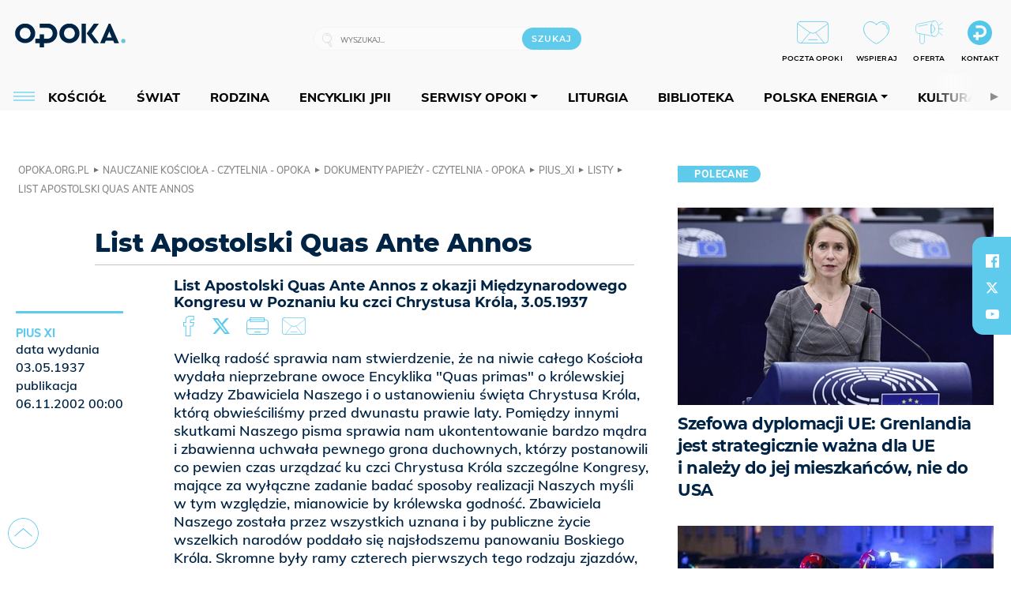

--- FILE ---
content_type: text/html; charset=utf-8
request_url: https://opoka.org.pl/biblioteka/W/WP/pius_xi/listy/quas_ante_annos_03051937
body_size: 28724
content:
<!DOCTYPE html PUBLIC "-//W3C//DTD XHTML 1.0 Transitional//EN" "http://www.w3.org/TR/xhtml1/DTD/xhtml1-transitional.dtd">
<html xmlns="http://www.w3.org/1999/xhtml">
<head>

	<meta http-equiv="Content-Type" content="text/html; charset=utf-8" />
	<meta http-equiv="Content-Language" content="pl" />
	<meta http-equiv="X-UA-Compatible" content="IE=edge" />
	<title>List Apostolski Quas Ante Annos</title>
			<meta name="author" content="Fundacja Opoka">
		<meta name="generator" content="opoka.org.pl">
		<meta property="og:site_name" content="Fundacja Opoka">

	<meta http-equiv="refresh" content="3600">
			<meta moj="test">
		<link rel="stylesheet" type="text/css" href="/static/themes/opoka-2021/service.min.css?_=l5VIowEXl9f3WPecTHwyw"/>
		<link href="https://fonts.googleapis.com/css?family=Open+Sans:300,400,600,700,800&amp;subset=latin-ext&amp;display=swap" rel="stylesheet" />		<link href="https://fonts.googleapis.com/css?family=Merriweather:300,300i,700,700i&amp;subset=latin-ext&amp;display=swap" rel="stylesheet" />		<style type="text/css">@font-face {font-family: 'Montserrat-regular';font-display: swap;src:  url('/static/themes/opoka-2021/fonts/gn-fonts/Montserrat-SemiBold.ttf') format('truetype');font-weight: normal;font-style: normal;}@font-face {font-family: 'Montserrat-bold';font-display: swap;src:  url('/static/themes/opoka-2021/fonts/gn-fonts/Montserrat-ExtraBold.ttf') format('truetype');font-weight: 700;font-style: normal;}@font-face {font-family: 'Montserrat-semibold';font-display: swap;src:  url('/static/themes/opoka-2021/fonts/gn-fonts/Montserrat-Bold.ttf') format('truetype');font-weight: 600;font-style: normal;}@font-face {font-family: 'Montserrat-light';font-display: swap;src:  url('/static/themes/opoka-2021/fonts/gn-fonts/Montserrat-Light.ttf') format('truetype');font-weight: 300;font-style: normal;}@font-face {font-family: 'Montserrat-extralight';font-display: swap;src:  url('/static/themes/opoka-2021/fonts/gn-fonts/Montserrat-ExtraLight.ttf') format('truetype');font-weight: 200;font-style: normal;}@font-face {font-family: 'Mulish-regular';font-display: swap;src:  url('/static/themes/opoka-2021/fonts/gn-fonts/Mulish-SemiBold.ttf') format('truetype');font-weight: normal;font-style: normal;}@font-face {font-family: 'Mulish-bold';font-display: swap;src:  url('/static/themes/opoka-2021/fonts/gn-fonts/Mulish-ExtraBold.ttf') format('truetype');font-weight: 700;font-style: normal;}@font-face {font-family: 'Mulish-semibold';font-display: swap;src:  url('/static/themes/opoka-2021/fonts/gn-fonts/Mulish-Bold.ttf') format('truetype');font-weight: 600;font-style: normal;}@font-face {font-family: 'Mulish-light';font-display: swap;src:  url('/static/themes/opoka-2021/fonts/gn-fonts/Mulish-Light.ttf') format('truetype');font-weight: 300;font-style: normal;}@font-face {font-family: 'icomoon';src: url("/static/themes/opoka-2021/fonts/gn-fonts/icomoon.eot?mdgbxd");src: url("/static/themes/opoka-2021/fonts/gn-fonts/icomoon.eot?mdgbxd#iefix") format("embedded-opentype"), url("/static/themes/opoka-2021/fonts/gn-fonts/icomoon.ttf?mdgbxd") format("truetype"), url("/static/themes/opoka-2021/fonts/gn-fonts/icomoon.woff?mdgbxd") format("woff"), url("/static/themes/opoka-2021/fonts/gn-fonts/icomoon.svg?mdgbxd#icomoon") format("svg");font-weight: normal;font-style: normal;}</style>		<script src="/static/themes/opoka-2021/js/opoka.js"></script>

		

	<script type='text/javascript'>
			window.CookieMsgVersion = 3;
		window.PrivacyPolicyContentURL = "/_int/welcome-message";
		var wre={"web":{},"api":{"DEBUG":false,"ReportProblem":null,"GetHelp":null,"LoginLayer":null,"ReportJSWarns":false,"migrateMute":true,"ServiceWorker":"/static/js/sw.min.js"}};
		wre.Ready=function(cb){};
		wre.EmitDone=function(cb){};
		wre.IncReqScripts=function(){wre._req_scripts++};
		wre._req_scripts=0;
		wre.api.MOBILE=false;
		(function() {
			"use strict";
			var readyList=[],readyFired=false,inst=false,d=document;
			function ready(){if(!readyFired){readyFired=true;for(var i=0;i<readyList.length;i++){readyList[i].fn.call(window,readyList[i].ctx);}readyList=null;}};
			wre.Ready=function(callback,context){if(readyFired||!wre._req_scripts){setTimeout(function(){callback(context);},1);return;}else{readyList.push({fn:callback,ctx:context});}};
			wre.EmitDone=function(){wre._req_scripts--;if(wre._req_scripts <= 0){ready();}};
		})();
		
	</script>
			<script type="text/javascript" src="//static.opw.pl/static/js/desktop.min.js?_=_xKyf4PBjIkypB5cp94rXw"></script>
			<script>wre.IncReqScripts(); wre.recaptcha_v3_key="6LcwOuwUAAAAAKq9wIGoW2B5ey8UAQjuipIUAvZT";</script>
			<script src="https://www.google.com/recaptcha/api.js?render=6LcwOuwUAAAAAKq9wIGoW2B5ey8UAQjuipIUAvZT" async onload="wre.EmitDone()"></script>
		<script type="text/javascript">
			$(document).on("mobileinit", function () {
				$.mobile.ajaxEnabled = false;
			});
		</script>

	<script type="text/javascript">
	/* <![CDATA[ */
		wre.api.SERVICE_ROOT = "/";
		wre.api.ReportProblem = "x9b5327ec.xff17b375";
		wre.api.GetHelp = "x014234ef.x09b49125";
		wre.api.LoginLayer = "xedcfe968.x2b43a516";
		wre.api.ReportAbuse = "x9b5327ec.x3d8cf562";
		wre.api.UserInfoTooltip = "xedcfe968.x62ac0126";
		wre.api.NewMessage = "xedcfe968.xeda7861c";
		wre.api.AddFriend = "xedcfe968.xd4d39bc2";
		wre.api.ManageFollowers = "x52c6d494.x6ed3e580";
		wre.api.Sink = "/sink";
		wre.api.Logout = "x2983bb04.x8d97e42a";
		wre.api.CommentVote = "x52c6d494.x70f961d2";
		wre.api.CommentAbuse = "x52c6d494.xba877c6c";
		wre.api.Adverts = true;
		wre.api.AdvertsDFPAsync = true;
		wre.api.SessionKey = "wiara_sid";
		wre.api.CookiePrefix = "";
		wre.api.WidgetsFrame = 3;
		wre.api.community = {};


		wre.includes = {};
			wre.includes.player = ["//static.opw.pl/static/js/player-audio.min.js?_=DbqkyN6fmGisRAfVDxmjVg"];
			wre.includes.mejs = ["//static.opw.pl/static/js/jquery/mejs/build-4.2.9/mediaelement-and-player.min.js?_=rJ6hiWug6GJG9U_yXnqA"];
			wre.includes.webevents = ["//static.opw.pl/static/js/websocket-client.min.js?_=GnJe552nb1ub1uNOYL2BrQ"];
	/* ]]> */
	</script>
		
<script type="text/javascript">
/* <![CDATA[ */
			(function(i,s,o,g,r,a,m){i['GoogleAnalyticsObject']=r;i[r]=i[r]||function(){
			(i[r].q=i[r].q||[]).push(arguments)},i[r].l=1*new Date();a=s.createElement(o),
			m=s.getElementsByTagName(o)[0];a.async=1;a.src=g;m.parentNode.insertBefore(a,m)
			})(window,document,'script','//www.google-analytics.com/analytics.js','ga');
											ga('create', "UA-1545293-3", {
					cookieDomain: ".opoka.org.pl",
					legacyCookieDomain: ".opoka.org.pl"
				});
				ga('send', 'pageview');

			ga('set', 'anonymizeIp', true);
	
/* ]]> */
</script>

				
<script type="text/javascript">
/* <![CDATA[ */

			(function(w,d,s,l,i){w[l]=w[l]||[];w[l].push({'gtm.start': new Date().getTime(),event:'gtm.js'});var f=d.getElementsByTagName(s)[0], j=d.createElement(s),dl=l!='dataLayer'?'&l='+l:'';j.async=true;j.src= 'https://www.googletagmanager.com/gtm.js?id='+i+dl;f.parentNode.insertBefore(j,f); })(window,document,'script','dataLayer',"GTM-WSDZHX82");
		
/* ]]> */
</script>

		
			<script type="text/javascript" src="/static/js/browser-update.min.js?_=15260" async="async" defer="defer"></script>

	<link href="https://opoka.org.pl/rss/rtr/1ecf4.Co-nowego-w-serwisie" type="application/atom+xml" title="Co nowego w serwisie" rel="alternate" />
<link href="https://opoka.org.pl/rss/rtr/3ae67.Opoka-WP" type="application/atom+xml" title="Opoka - WP" rel="alternate" />
<link rel="apple-touch-icon" sizes="57x57" href="//static.opw.pl/files/21.bkt/04/07/791000_DSo9_1200opoka_C57x57-6PLLs1.jpg.webp?conv=I2QDAAAAADkAOQA9-TRt"/>
<link rel="apple-touch-icon" sizes="114x114" href="//static.opw.pl/files/21.bkt/04/07/791000_DSo9_1200opoka_C114x114-Eyz6U2.jpg.webp?conv=I2QDAAAAAHIAcgCbGid1"/>
<link rel="apple-touch-icon" sizes="72x72" href="//static.opw.pl/files/21.bkt/04/07/791000_DSo9_1200opoka_C72x72-HRLHG3.jpg.webp?conv=I2QDAAAAAEgASADFVcpt"/>
<link rel="apple-touch-icon" sizes="144x144" href="//static.opw.pl/files/21.bkt/04/07/791000_DSo9_1200opoka_C144x144-8aYj52.jpg.webp?conv=I2QDAAAAAJAAkAAaMTZV"/>
<link rel="apple-touch-icon" sizes="60x60" href="//static.opw.pl/files/21.bkt/04/07/791000_DSo9_1200opoka_C60x60-UQgYx1.jpg.webp?conv=I2QDAAAAADwAPAB-Nvxo"/>
<link rel="apple-touch-icon" sizes="120x120" href="//static.opw.pl/files/21.bkt/04/07/791000_DSo9_1200opoka_C120x120-BlR3a1.jpg.webp?conv=I2QDAAAAAHgAeADxs6qg"/>
<link rel="apple-touch-icon" sizes="76x76" href="//static.opw.pl/files/21.bkt/04/07/791000_DSo9_1200opoka_C76x76-SjUj64.jpg.webp?conv=I2QDAAAAAEwATAAVkjby"/>
<link rel="apple-touch-icon" sizes="152x152" href="//static.opw.pl/files/21.bkt/04/07/791000_DSo9_1200opoka_C152x152-PCIHC2.jpg.webp?conv=I2QDAAAAAJgAmADPp3K8"/>
<link rel="apple-touch-icon" sizes="180x180" href="//static.opw.pl/files/21.bkt/04/07/791000_DSo9_1200opoka_C180x180-GXKG12.jpg.webp?conv=I2QDAAAAALQAtAC0XRDM"/>
<link rel="icon" type="image/png" sizes="192x192" href="//static.opw.pl/files/21.bkt/04/07/791000_DSo9_1200opoka_C192x192-xEBz61.png.webp?conv=JGQDAAAAAMAAwADbdE2x"/>
<link rel="manifest" href="https://opoka.org.pl/manifest.webmanifest.json"/>
<meta name="msapplication-TileColor" content="#da532c"/>
<meta name="theme-color" content="#ffffff"/>
<link rel="shortcut icon" href="/static/themes/opoka-2021/favicon.ico?v=pvUved2eIkM26sJJVoxzrg" type="image/x-icon" />

	<meta property="fb:app_id" content="1195403274204658"/>

		

							<meta name="description" content="List Apostolski Quas Ante Annos z okazji Międzynarodowego Kongresu w Poznaniu ku czci Chrystusa Króla, 3.05.1937"/>
					<meta property="og:type" content="article"/>
					<meta property="og:title" content="List Apostolski Quas Ante Annos"/>
					<meta property="og:description" content="List Apostolski Quas Ante Annos z okazji Międzynarodowego Kongresu w Poznaniu ku czci Chrystusa Króla, 3.05.1937"/>
					<meta property="og:url" content="https://opoka.org.pl/biblioteka/W/WP/pius_xi/listy/quas_ante_annos_03051937"/>
					<meta property="article:section" content="Religion"/>
					<meta property="article:published_time" content="2002-11-06T00:00:00Z"/>
					<meta property="article:modified_time" content="2002-11-06T00:00:00Z"/>
					<meta property="article:tag" content="POLSKA"/>
					<meta property="article:tag" content="ZBAWICIEL"/>
					<meta property="article:tag" content="KRÓLESTWO BOŻE"/>
					<meta property="article:tag" content="CHRYSTUS KRÓL"/>
					<meta property="article:tag" content="AKCJA KATOLICKA"/>
					<meta property="article:tag" content="POZNAŃ"/>
					<meta property="article:tag" content="QUAS PRIMAS"/>
					<meta property="article:tag" content="KONGRES"/>
					<meta property="article:tag" content="PRZEDMURZE CHRZEŚCIJAŃSTWA"/>
					<meta property="article:author" content="Pius XI"/>
					<meta name="twitter:card" content="summary_large_image"/>
					<meta name="twitter:site" content="@opokapl"/>
					<meta name="twitter:title" content="List Apostolski Quas Ante Annos"/>
					<meta name="twitter:description" content="List Apostolski Quas Ante Annos z okazji Międzynarodowego Kongresu w Poznaniu ku czci Chrystusa Króla, 3.05.1937"/>
					<meta property="twitter:image" content="https://static.opw.pl/files/21.bkt/04/07/791000_DSo9_1200opoka_C1200x1200-fxn283.png.webp?conv=JGQFAAAABLAEsABuEiV9"/>
					<meta property="twitter:image:src" content="https://static.opw.pl/files/21.bkt/04/07/791000_DSo9_1200opoka_C1200x1200-fxn283.png.webp?conv=JGQFAAAABLAEsABuEiV9"/>
					<meta property="twitter:image:width" content="1200"/>
					<meta property="twitter:image:height" content="1200"/>
					<meta property="twitter:image:type" content="image/png"/>
					<meta property="twitter:image:alt" content="Opoka"/>
					<meta property="og:image" content="https://static.opw.pl/files/21.bkt/04/07/791000_DSo9_1200opoka_C1200x1200-fxn283.png.webp?conv=JGQFAAAABLAEsABuEiV9"/>
					<meta property="og:image:src" content="https://static.opw.pl/files/21.bkt/04/07/791000_DSo9_1200opoka_C1200x1200-fxn283.png.webp?conv=JGQFAAAABLAEsABuEiV9"/>
					<meta property="og:image:width" content="1200"/>
					<meta property="og:image:height" content="1200"/>
					<meta property="og:image:type" content="image/png"/>
					<meta property="og:image:alt" content="Opoka"/>
					<meta property="og:site_name" content="opoka.org.pl"/>
<script type="application/ld+json">{"@context": "https://schema.org", "url": "https://opoka.org.pl/biblioteka/W/WP/pius_xi/listy/quas_ante_annos_03051937", "name": "List Apostolski Quas Ante Annos", "@type": "Article", "mainEntityOfPage": {"@type": "WebPage", "@id": ""}, "keywords": "POLSKA, ZBAWICIEL, KR\u00d3LESTWO BO\u017bE, CHRYSTUS KR\u00d3L, AKCJA KATOLICKA, POZNA\u0143, QUAS PRIMAS, KONGRES, PRZEDMURZE CHRZE\u015aCIJA\u0143STWA", "dateCreated": "1937-05-03T00:00:00", "dateModified": "2002-11-06T00:00:00", "description": "List Apostolski Quas Ante Annos z okazji Mi\u0119dzynarodowego Kongresu w Poznaniu ku czci Chrystusa Kr\u00f3la, 3.05.1937", "datePublished": "2002-11-06T00:00:00", "headline": "List Apostolski Quas Ante Annos", "author": {"@type": "Person", "name": "Pius XI"}}</script>
		<meta name="keywords" content="POLSKA,ZBAWICIEL,KRÓLESTWO BOŻE,CHRYSTUS KRÓL,AKCJA KATOLICKA,POZNAŃ,QUAS PRIMAS,KONGRES,PRZEDMURZE CHRZEŚCIJAŃSTWA,opoka"/>
	<meta name="msapplication-config" content="none"/>
</head>
<body id="body"  class="app-ObjectsListing">
			<noscript><iframe src="https://www.googletagmanager.com/ns.html?id=GTM-WSDZHX82" height="0" width="0" style="display:none;visibility:hidden"></iframe></noscript>












		
	<div id="fb-root"></div>
	<script>
	window.fbAsyncInit=function() {FB.init({appId:"1195403274204658",xfbml:true,version:'v2.9'});};
	(function(d, s, id) {
		var js, fjs = d.getElementsByTagName(s)[0];
		if (d.getElementById(id)) return;
		js = d.createElement(s); js.id = id; js.async=1;
		js.src = "//connect.facebook.net/pl_PL/sdk.js";
		fjs.parentNode.insertBefore(js, fjs);
		}(document, 'script', 'facebook-jssdk'));
	</script>

		
			

<div id="w">


<div id="NewReleaseLayer" style="display:none">
	<a href="#" class="BtnClose" style="font-size:16px">Powrót do strony</a>
	<div class="Content"></div>
</div>

					
				





		<div class="wp-bd webpart-wrap-layout wp-el" >




	<div class=" layout-1" style="width: 100%; clear:both">
	<div class="c1 LayoutColumn Col0">
		





		<div class="wp-bd webpart-wrap-layout_column wp-el" >






		<div class="wp-bd webpart-wrap-raw_html wp-el" >
<meta name="viewport" content="width=device-width, initial-scale=1"> </meta>
	
		</div>






		<div class="wp-bd webpart-wrap-HeaderWithMenu wp-el" >









<div id="topHead" class="layout-1200 d-flex justify-content-between">

	<div class="navBox">

			<form class="search" method="get" id="search_form" action="/wyszukaj/wyrazy">
				<button class="search__button SearchButton icon-search-light" type="button" data-role="none">Wyszukiwarka</button>
				<div class="search__content">
					<input type="text" data-role="none" class="search__input" name="q" class="input" placeholder="Wyszukaj..." value="" />
					<input type="submit" data-role="none" class="search__submit" id="search" value="szukaj" data-width="233" />
				</div>
			</form>

		<div class="nav-dropdown nav-login-box">
				<a href="" class="nav-login-box__toggler DropdownToggler icon-avatar">twój profil</a>

			<div class="nav-dropdown__inner">
			<div class="nav-dropdown-header">PROFIL UŻYTKOWNIKA</div>
					<div class="nav-login-box__login">
						<div class="nav-login-box__header">
							Wygląda na to, że nie jesteś jeszcze zalogowany.
						</div>
	
						<div id="l">
							<div class="l1"><a href="https://moja.opoka.org.pl/" class="b show-layer-login" title="zaloguj się">zaloguj się</a></div>
						</div>
					</div>
			</div>
		</div>

			<ul>
				
				<li class="lks_img" style="display: inline-block">
					<a href="https://poczta1.opoka.org.pl/roundcube">
							<span><img src="//static.opw.pl/files/devs-debug/thlawiczka/398312_bj7U_Screenshot_20210111_215130.jpeg" alt="" /></span>
							<br/>
						<span>POCZTA OPOKI</span>
					</a>
				</li>
				
				<li class="lks_img" style="display: inline-block">
					<a href="https://opoka.org.pl/Wsparcie">
							<span><img src="//static.opw.pl/files/devs-debug/thlawiczka/398391_MP1P_Screenshot_20210111_215304.jpeg" alt="" /></span>
							<br/>
						<span>WSPIERAJ</span>
					</a>
				</li>
				
				<li class="lks_img" style="display: inline-block">
					<a href="https://opoka.org.pl/Oferta">
							<span><img src="//static.opw.pl/files/devs-debug/thlawiczka/398378_QPdk_Screenshot_20210111_215253.jpeg" alt="" /></span>
							<br/>
						<span>OFERTA</span>
					</a>
				</li>
				
				<li class="lks_img" style="display: inline-block">
					<a href="https://opoka.org.pl/Kontakt">
							<span><img src="//static.opw.pl/files/21.bkt/11/15/977398_tdCT_opokamalys.png" alt="" /></span>
							<br/>
						<span>KONTAKT</span>
					</a>
				</li>
			</ul>

	
		<div class="service-header">
			<div class="layout-1200">
				
					<a href="https://opoka.org.pl" class="theme-logo">
					<img src="/static/themes/opoka-2021/images/logo.png" alt="logoSvg"/>
					</a>
			</div>
		</div>


		<div class="mobile-menu Menu">
			<button class="mobile-menu__button MenuButton icon-menu" data-role="none" style="background: #878988;""></button>
			<div class="mobile-menu__content">

				
				
				
						
						<ul class="menu level-0" data-static-menu="true" data-menu-page-size="5">
								
								<li class="">
										<a href="" class=" has-submenu"><span_>News</span_></a>

										
						
						<ul class="level-1">
								
								<li class="">
										<a href="https://opoka.org.pl/Zycie-kosciola" class=""><span_>Kościół</span_></a>

										
				
								</li>
								
								<li class="">
										<a href="/News/Polska" class=""><span_>Polska</span_></a>

										
				
								</li>
								
								<li class="">
										<a href="/News/Swiat/Najnowsze" class=""><span_>Świat</span_></a>

										
				
								</li>
								
								<li class="">
										<a href="https://gospodarka.opoka.org.pl/" class=""><span_>Gospodarka</span_></a>

										
				
								</li>
								
								<li class="">
										<a href="/Papieze" class=""><span_>Papieże</span_></a>

										
				
								</li>
								
								<li class="">
										<a href="/Rodzina" class=""><span_>Rodzina</span_></a>

										
				
								</li>
								
								<li class="">
										<a href="/Spoleczenstwo" class=""><span_>Społeczeństwo</span_></a>

										
				
								</li>
								
								<li class="">
										<a href="https://opoka.org.pl/wyszukaj/tag/132.KULTURA" class=""><span_>Kultura</span_></a>

										
				
								</li>
						</ul>
				
								</li>
								
								<li class="">
										<a href="" class=" has-submenu"><span_>Serwisy Opoki</span_></a>

										
						
						<ul class="level-1">
								
								<li class="">
										<a href="/Biblioteka" class=""><span_>Biblioteka</span_></a>

										
				
								</li>
								
								<li class="">
										<a href="https://opoka.org.pl/liturgia" class=""><span_>Liturgia</span_></a>

										
				
								</li>
								
								<li class="">
										<a href="/Dobroczynnosc" class=""><span_>Dobroczynność</span_></a>

										
				
								</li>
								
								<li class="">
										<a href="/Duszpasterstwo" class=""><span_>Duszpasterstwo</span_></a>

										
				
								</li>
								
								<li class="">
										<a href="https://gospodarka.opoka.org.pl/" class=""><span_>Encykliki JPII</span_></a>

										
				
								</li>
								
								<li class="">
										<a href="/Misje" class=""><span_>Misje i ewangelizacja</span_></a>

										
				
								</li>
								
								<li class="">
										<a href="/Nauczanie-papieskie" class=""><span_>Nauczanie papieskie</span_></a>

										
				
								</li>
								
								<li class="">
										<a href="/Pielgrzymki-i-sanktuaria" class=""><span_>Pielgrzymki i sanktuaria</span_></a>

										
				
								</li>
								
								<li class="">
										<a href="/Pro-life" class=""><span_>Pro-life</span_></a>

										
				
								</li>
								
								<li class="">
										<a href="/Sakramenty-modlitwa" class=""><span_>Sakramenty i modlitwa</span_></a>

										
				
								</li>
								
								<li class="">
										<a href="/Wiara" class=""><span_>Wiara</span_></a>

										
				
								</li>
								
								<li class="">
										<a href="/Zdrowie" class=""><span_>Zdrowie i styl życia</span_></a>

										
				
								</li>
						</ul>
				
								</li>
								
								<li class="">
										<a href="" class=" has-submenu"><span_>Serwisy dedykowane</span_></a>

										
						
						<ul class="level-1">
								
								<li class="">
										<a href="https://opoka.org.pl/Caritas-Polska" class=""><span_>Caritas Polska</span_></a>

										
				
								</li>
								
								<li class="">
										<a href="https://opoka.org.pl/Ratuj-zycie" class=""><span_>Ratuj życie</span_></a>

										
				
								</li>
								
								<li class="">
										<a href="https://opoka.org.pl/Trzezwosc-narodu" class=""><span_>Trzeźwość narodu</span_></a>

										
				
								</li>
								
								<li class="">
										<a href="https://opoka.org.pl/Opoka-rodzinnego-budzetu" class=""><span_>Opoka rodzinnego budżetu</span_></a>

										
				
								</li>
								
								<li class="">
										<a href="https://sponsorowane.opoka.org.pl" class=""><span_>Materiały PAP</span_></a>

										
				
								</li>
								
								<li class="">
										<a href="https://opoka.org.pl/Polska-energia-Wyszynski" class=""><span_>Polska energia – kard. Wyszyński</span_></a>

										
				
								</li>
								
								<li class="">
										<a href="https://opoka.org.pl/Polska-energia-Kolbe" class=""><span_>Polska energia – o. Kolbe</span_></a>

										
				
								</li>
								
								<li class="">
										<a href="https://opoka.org.pl/Polska-energia-Ratuje-czlowieka" class=""><span_>Polska energia – Ratuję człowieka</span_></a>

										
				
								</li>
								
								<li class="">
										<a href="https://gospodarka.opoka.org.pl/" class=""><span_>Gospodarka na Opoce</span_></a>

										
				
								</li>
						</ul>
				
								</li>
								
								<li class="">
										<a href="/Fundacja" class=" has-submenu"><span_>O Fundacji</span_></a>

										
						
						<ul class="level-1">
								
								<li class="">
										<a href="/Fundacja/Zespol" class=""><span_>Zespół</span_></a>

										
				
								</li>
								
								<li class="">
										<a href="/Fundacja/Wladze" class=""><span_>Władze</span_></a>

										
				
								</li>
								
								<li class="">
										<a href="/Fundacja/Historia" class=""><span_>Historia</span_></a>

										
				
								</li>
								
								<li class="">
										<a href="https://opoka.org.pl/Patronat" class=""><span_>Patronat</span_></a>

										
				
								</li>
								
								<li class="">
										<a href="/Partnerzy" class=""><span_>Partnerzy</span_></a>

										
				
								</li>
								
								<li class="">
										<a href="/Kontakt" class=""><span_>Kontakt</span_></a>

										
				
								</li>
						</ul>
				
								</li>
								
								<li class="">
										<a href="" class=" has-submenu"><span_>submenu-socials</span_></a>

										
						
						<ul class="level-1">
								
								<li class="">
										<a href="" class=""><span_>dołącz do społeczności opoka.org.pl</span_></a>

										
				
								</li>
								
								<li class="">
										<a href="" class=""><span_>social-email</span_></a>

										
				
								</li>
								
								<li class="">
										<a href="" class=""><span_>social-not</span_></a>

										
				
								</li>
								
								<li class="">
										<a href="" class=""><span_>social-insta</span_></a>

										
				
								</li>
								
								<li class="">
										<a href="https://www.youtube.com/@portalopoka" class=""><span_>social-youtube</span_></a>

										
				
								</li>
								
								<li class="">
										<a href="https://x.com/opokapl" class=""><span_>social-twitter</span_></a>

										
				
								</li>
								
								<li class="">
										<a href="https://www.facebook.com/opokaorgpl" class=""><span_>social-facebook</span_></a>

										
				
								</li>
						</ul>
				
								</li>
								
								<li class="">
										<a href="" class=" has-submenu"><span_>submenu-footer</span_></a>

										
						
						<ul class="level-1">
								
								<li class="">
										<a href="/Kontakt" class=""><span_>Kontakt</span_></a>

										
				
								</li>
								
								<li class="">
										<a href="https://opoka.org.pl/Patronat" class=""><span_>Patronat</span_></a>

										
				
								</li>
								
								<li class="">
										<a href="/Prywatnosc" class=""><span_>Polityka Prywatności</span_></a>

										
				
								</li>
								
								<li class="">
										<a href="/Regulamin" class=""><span_>Regulamin</span_></a>

										
				
								</li>
								
								<li class="">
										<a href="/Reklama" class=""><span_>Reklama</span_></a>

										
				
								</li>
						</ul>
				
								</li>
						</ul>
				
			</div>
		</div>

	</div>

</div>


<div class="menuWrapper">
		
			
			<div class="layout-group-name menuBox" style="display:block">
					
					

				<ul class="LayoutsGroupsHdr menu level-0" data-static-menu="true" data-menu-page-size="5">

					

						
						<li class="">
								<a href="/Zycie-kosciola" class=""><span>Kościół</span></a>
								


								</li>
						
						<li class="">
								<a href="/News/Swiat/Najnowsze" class=""><span>Świat</span></a>
								


								</li>
						
						<li class="">
								<a href="/Rodzina" class=""><span>Rodzina</span></a>
								


								</li>
						
						<li class="">
								<a href="https://opoka.org.pl/Encykliki-audio" class=""><span>Encykliki JPII</span></a>
								


								</li>
						
						<li class="">
								<a href="" class=" has-submenu"><span>Serwisy Opoki</span></a>
								

				<ul class="level-1">

					

						
						<li class="">
								<a href="/Dobroczynnosc" class=""><span>Dobroczynność</span></a>
								


								</li>
						
						<li class="">
								<a href="/Duszpasterstwo" class=""><span>Duszpasterstwo</span></a>
								


								</li>
						
						<li class="">
								<a href="/Misje" class=""><span>Misje i ewangelizacja</span></a>
								


								</li>
						
						<li class="">
								<a href="/Nauczanie-papieskie" class=""><span>Nauczanie papieskie</span></a>
								


								</li>
						
						<li class="">
								<a href="/Pielgrzymki-i-sanktuaria" class=""><span>Pielgrzymki i sanktuaria</span></a>
								


								</li>
						
						<li class="">
								<a href="/Pro-life" class=""><span>Pro-life</span></a>
								


								</li>
						
						<li class="">
								<a href="/Sakramenty-modlitwa" class=""><span>Sakramenty i modlitwa</span></a>
								


								</li>
						
						<li class="">
								<a href="/Spoleczenstwo" class=""><span>Społeczeństwo</span></a>
								


								</li>
						
						<li class="">
								<a href="/Wiara" class=""><span>Wiara</span></a>
								


								</li>
						
						<li class="">
								<a href="/Zdrowie" class=""><span>Zdrowie i styl życia</span></a>
								


								</li>
				</ul>

								</li>
						
						<li class="">
								<a href="https://opoka.org.pl/liturgia" class=""><span>Liturgia</span></a>
								


								</li>
						
						<li class="">
								<a href="/Biblioteka" class=""><span>Biblioteka</span></a>
								


								</li>
						
						<li class="">
								<a href="" class=" has-submenu"><span>Polska energia</span></a>
								

				<ul class="level-1">

					

						
						<li class="">
								<a href="https://opoka.org.pl/Polska-energia-Wyszynski" class=""><span>Kard. Wyszyński</span></a>
								


								</li>
						
						<li class="">
								<a href="https://opoka.org.pl/Polska-energia-Kolbe" class=""><span>O. Kolbe</span></a>
								


								</li>
						
						<li class="">
								<a href="https://opoka.org.pl/Polska-energia-Ratuje-czlowieka" class=""><span>Ratuję człowieka</span></a>
								


								</li>
				</ul>

								</li>
						
						<li class="">
								<a href="https://opoka.org.pl/wyszukaj/tag/132.KULTURA" class=""><span>Kultura</span></a>
								


								</li>
						
						<li class="">
								<a href="/Papieze" class=""><span>Papieże</span></a>
								


								</li>
						
						<li class="">
								<a href="" class=" has-submenu"><span>Serwisy dedykowane</span></a>
								

				<ul class="level-1">

					

						
						<li class="">
								<a href="https://opoka.org.pl/Caritas-Polska" class=""><span>Caritas Polska</span></a>
								


								</li>
						
						<li class="">
								<a href="https://opoka.org.pl/Ratuj-zycie" class=""><span>Ratuj życie</span></a>
								


								</li>
						
						<li class="">
								<a href="https://opoka.org.pl/Trzezwosc-narodu" class=""><span>Trzeźwość narodu</span></a>
								


								</li>
						
						<li class="">
								<a href="https://opoka.org.pl/Opoka-rodzinnego-budzetu" class=""><span>Opoka rodzinnego budżetu</span></a>
								


								</li>
						
						<li class="">
								<a href="https://sponsorowane.opoka.org.pl" class=""><span>Materiały PAP</span></a>
								


								</li>
						
						<li class="">
								<a href="https://gospodarka.opoka.org.pl/" class=""><span>Gospodarka na Opoce</span></a>
								


								</li>
				</ul>

								</li>
						
						<li class="">
								<a href="https://opoka.org.pl/Patronat" class=""><span>Patronat</span></a>
								


								</li>
						
						<li class="">
								<a href="/Fundacja" class=" has-submenu"><span>O Fundacji</span></a>
								

				<ul class="level-1">

					

						
						<li class="">
								<a href="/Fundacja/Zespol" class=""><span>Zespół</span></a>
								


								</li>
						
						<li class="">
								<a href="/Fundacja/Wladze" class=""><span>Władze</span></a>
								


								</li>
						
						<li class="">
								<a href="/Fundacja/Historia" class=""><span>Historia</span></a>
								


								</li>
						
						<li class="">
								<a href="/Partnerzy" class=""><span>Partnerzy</span></a>
								


								</li>
						
						<li class="">
								<a href="/Kontakt" class=""><span>Kontakt</span></a>
								


								</li>
				</ul>

								</li>
				</ul>

					</div>
		

</div>



<script type="text/javascript">
/* <![CDATA[ */

$(function(){

	wre.web.InstallMobileHeader();
	wre.web.InstallLayoutGroups();

});

/* ]]> */
</script>


	
		</div>






		<div class="wp-bd webpart-wrap-raw_html wp-el" >
<script type="text/javascript">const navButton = document.querySelector('.nav-login-box');
navButton.remove();
window.addEventListener("load", function(){document.querySelector('.sekcja.kolor_szat').remove()}) 
</script>
	
		</div>






		<div class="wp-bd webpart-wrap-raw_html wp-el" >
<script type='text/javascript' src='https://ads.opoka.org.pl/www/delivery/spcjs.php?id=7&amp;block=1'></script>
	
		</div>






		<div class="wp-bd webpart-wrap-raw_html wp-el" >
<ins data-revive-zoneid="56" data-revive-id="73df20f3e292167bb718c46097eaadd6"></ins>

	
		</div>






		<div class="wp-bd webpart-wrap-raw_html wp-el" >
<style>
.app_document.doc_type_20 .txt h4 {
font-size: 1rem;
}
/*mobileObjectsList*/
.webpart-wrap-Objects .im-170x120 li a {
    display: flex;
}
.webpart-wrap-Objects .im-170x120 li a img {
    width: 120px;
    height: 80px;
    min-height: 80px;
    max-width: 120px;
}
.webpart-wrap-Objects .im-170x120 li a .imgBox {
    margin-right: 15px;
}
.webpart-wrap-Objects .im-170x120 li a span.h.hnTitle strong.sb {
    font: normal normal 600 14px / 140% Montserrat-semibold, sans-serif;
    margin-top: -2px;
    margin-bottom: auto;
}
/*end mobileObjectsList*/
.webpart-bg-BEC5BE {
    background-color: #f9f9f9;
}
.txt .cm-text span.cm-i-p {
    padding: 0;
    position: static;
    background: transparent;
    margin: 0;
    text-align: left;
    font: 13px / 16px Montserrat-regular, sans-serif;
    letter-spacing: 0;
    color: #000;
}
.app_document.doc_type_lit .sekcja.jeden .subsec[class*="czyt"] {
    padding-top: 12px;
    padding-bottom: 12px;
    border-top: 1px solid #ddd;
    font: normal normal 600 14px / 18px Mulish-semibold, sans-serif;
    letter-spacing: 0;
    color: var(--opoka-color-002445);
    margin-bottom: 0;
}
.app_document.doc_type_lit .sekcja.jeden .subsec[class*="czyt"]   div {
font:normal normal 800 14px/18px Mulish-bold,sans-serif;
}
@media(min-width: 768px) {
.txt__wrapper .txt__content {
min-width: 601px;
}}
.sourceNotePap.PAP {
    text-align: left;
font: normal normal normal 18px/140% Mulish-regular,sans-serif !important;
    font-style: italic !important;
}
.txt__content >p:not(.PAP.sourceNotePap), .txt__content>p:not(.PAP) {
  font: normal normal normal 18px/140% Mulish-regular,sans-serif !important;
}
.PAP > p {
font-size: 0.7em !important;
font-style: italic !important;
}
.sourceNotePap {
display: flex;
align-items: center;
font-size: 0.7em !important;
}
.txt .txt__lead > p {
  font: normal normal 18px/120% Montserrat-semibold,sans-serif !important;
}
.att-gallery-audio .txt__content .txt__rich-area p em a, .txt__wrapper .txt__content .txt__rich-area p em a {
font-style: italic;
color: #878988 !important;
font-family: 'mulish-regular', sans-serif;
font-weight: 700;
font-size: 18px;
}
.txt__wrapper .txt__content .txt__rich-area p em a:hover, .att-gallery-audio .txt__content .txt__rich-area p em a:hover {color: #5ecaec !important;}

.txt__wrapper .txt__content .txt__rich-area p em a::before, .txt__wrapper .txt__content .txt__rich-area p em a::after {
display: none;
}
.wp-has-title .cf.cN_opoka1::before {
min-width: 16px;
}
.txt .doc-source .s::before {
  margin-right: 6px;
}
.di_dr.imageContent {
   display: none;
}
.app_document.doc_type_13 .txt .doc-gallery {
width: 100%;
height: 100%;
order: 5;
}
.app_document.doc_type_13 .txt .doc-gallery__img img {
    width: 100% !important;
    height: 100% !important;
    min-width: 100px !important;
    min-height: 100px !important;
    border-radius:0;
}
.doc_type_lit span.authorAvatar img {
    border-radius: 50%;
width: 100px;
height: 100px;
}
.doc_type_13 .txt__author img {
    width: 90px !important;
    height: 90px;
}
.txt .wyr {
    font-family: 'Montserrat-semibold';
color: var(--opoka-color-5ecaec);
}

.product_search h4 span:after {
    content: " Opoki";
}
.release-wp > a, .tabs_source, .lists-years, .release-wp span.product-name {
    display: none;
}
.nopic-611x349, .nopic-295x200, li.lks_img:nth-of-type(4) a span:first-of-type {
    background-image: url("/files/21.bkt/11/16/037698_HwxO_opokasmallicon.svg");
}

.mobile-menu__content > ul:nth-child(1) > li:nth-child(6) > ul:nth-child(2) > li:nth-child(4) {display: none;}

.mobile-menu__content > ul:nth-child(1) > li:nth-child(16) > ul:nth-child(2) > li:nth-child(3) {
    padding-left: .5rem;
    border-top-left-radius: 17px;
}
.mobile-menu__content > ul:nth-child(1) > li:nth-child(6), .mobile-menu__content > ul:nth-child(1) > li:nth-child(6) + li {
    display: none;
}

#f {
  display: none;
}
/*Donacja*/
.donate {
background: #F9F9F9
}

/*punktowanie w dokumentach*/
.txt ol li {
    font-size: 16px;
    line-height: 26px;
    font-family: Mulish-regular,sans-serif;
    color: var(--opoka-color-002445);
}
.doc_type_13 .doc-gallery__img {
    background: transparent;
}
/*#search-form-fic:nth-of-type(3) {
    display: none;
}
*/
label[for="OT1_2"], label[for="OT1_5"], label[for="OT1_4"], label[for="OT1_6"], label[for="OT1_7"], label[for="OT1_8"], label[for="OT2_1"], label[for="OT11"] {
display: none !important;
}
.copyright .copy {
display: none;
}
.mobile-menu .mobile-menu__content > ul.menu.level-0 > li {
    font-family: Mulish-bold,sans-serif;
    font-size: 14px;
    font-weight: 400;
}

.webpart-wrap-doc_content .None h2 {
    display: none;
}
.footer__content {
    display: none;
}
.im-276x0 img, .im-276x0 .imgBox {
    display: none;
}
.im-276x0 .sb.h.hnTitle strong.sb {
    color: #002445 !important;
    font: normal normal 600 18px/22px Mulish-semibold,sans-serif !important;
    border-bottom: 1px solid #c6c7c9 !important;
padding-bottom: 16px;
}
.komentarz .tresc b {
    display: none;
}
#slideout {
    position: fixed;
    bottom: 75px;
    right: calc(62px - 500px);
    transition-duration: 0.3s;
    z-index: 1000;
}
#slideout:hover {
right: 0;
transition: 0.5s ease-in-out;
}
.layout-0_33-0_33-0_33 .cf.cN_opoka2 {
    margin-bottom: 1rem;
}
.layout-0_33-0_33-0_33 .im-276x0 li {
    padding: 0 1rem 0 0;
}
.moreBtn {
    background: transparent;
}
.txt strong, .txt b {font-family: "Mulish-bold", sans-serif;}

/*.webpart-wrap-ReleasePreview .release-wp .release-change-wp-ani-nav {
    display: none;
}*/
.webpart-wrap-ReleasePreview .release-wp {
    background: #f9f9f9;
}
.webpart-wrap-ReleasePreview .release-wp .release-wp-t h1 a {
    color: #a5a5a5;
    font-family: 'Montserrat-bold',sans-serif;
}
.release-result .release_preview_r .all a::before, .search-result.release-result .release_preview_r .all a::before {
    content: "tym wydaniu";
}
.search-form #search-form-fic:nth-of-type(3) { 
flex-direction: row;
}
.source-form img {
    margin-top: 2rem;
}
.cf.cN_wiara2015_advert span {
    text-align: center;
    display: flex;
    justify-content: center;
}
/*Kalendarz rozważanie*/
.webpart-subwrap-calendar-ct4 .wiarapl-calendar-contemplation .calendar-contemplation-author .author .authorName::before {
  display: none;
}
.webpart-subwrap-calendar-ct4 .wiarapl-calendar-contemplation .calendar-contemplation-author .author .authorName b {
  border-bottom: 1px solid #c6c7c9;
  padding-bottom: .5rem;
font: normal normal 700 14px/17px Montserrat-bold,sans-serif;
}
.webpart-subwrap-calendar-ct4 .wiarapl-calendar-contemplation .calendar-contemplation-body {
 border-bottom: 0;
display: block;
padding: 0;
}
.usrStyle_hdr_sub {
  border-top: 0;
  padding-top: 0;
  font: normal normal 600 17px/22px Montserrat-regular,sans-serif;
}
.calendar-contemplation-title {
  padding-left: 6rem;
}
.webpart-subwrap-calendar-ct4 .wiarapl-calendar-contemplation .calendar-contemplation-author .calendar-contemplation-img img {
width: 60px;
height: 60px;
margin: 12px 12px 0;
}
.webpart-subwrap-calendar-ct4 .wiarapl-calendar-contemplation .calendar-contemplation-body .calendar-contemplation-title {
margin-top: -12px;
}
.webpart-subwrap-calendar-ct4 .wiarapl-calendar-contemplation {
padding: .4rem 0;
}
.webpart-subwrap-calendar-ct4 {
  margin-right: 0;
}
.txt blockquote {
margin: 0 30px 0 0 ;
font-size: 18px;
line-height: 23px;
}
.txt ul, .txt ol {
  font-size: 18px;
  line-height: 23px;
  margin: 20px;
}
.txt div {
  font-size: 18px;
  line-height: 23px;
}
@media (max-width: 680px) {
.webpart-subwrap-calendar-ct4 .usrStyle_hdr_sub {

  color: var(--opoka-color-002445);
}
#topHead .navBox .mobile-menu.Menu.open .mobile-menu__content .menu.level-0 {
  display: block;
  min-height: fit-content;
  overflow-y: scroll;
}
}
.mobile-menu__content {
width: 100%;
max-width: 100%;
}
.txt.None a:hover {
  color: #5ecaec;
}
.att-gallery-audio .txt__content .txt__rich-area a:focus, .att-gallery-audio .txt__content .txt__rich-area a:hover, .txt__wrapper .txt__content .txt__rich-area a:focus, .txt__wrapper .txt__content .txt__rich-area a:hover {
text-decoration: none;
}
.wp-bd.webpart-wrap-Objects.wp-el li a .sb:hover, .ul.withImage li a span:hover, .fr1_cl-listing-top h1 a:hover {
  color: #5ecaec !important;
}
.inline-slider .content ul li img {
object-fit: cover;
}
.webpart-wrap-ObjectsListingPreview .im-w-90 .add_info.src_author.cf {
  display: none;
}
/*06_25*/
.page .txt h1 {
border-bottom: none;
padding-bottom: 0;
}
.txt__lead p {
margin: 0;
}
.txt:has(.doc-author) .txt__lead p {
margin: 0 0 20px;
}

.mobile__author {
margin-bottom: 20px;
}
.doc_preview__list li:first-child {
border-top: none;
}
.doc_preview__list li {
margin: 16px 0 0;
padding: 0;
}
.doc_preview__list li .im-w-295.im-295x200 .prev_doc_n1.prev_doc_img111 {
flex: 0 0 225px !important;
}
.doc_preview__list li .im-w-295.im-295x200 .prev_doc_n1.prev_doc_img111 img {
height: 225px;
max-height: 225px;
}
.w2g {
    padding: 0;
    margin: auto !important;
width: 100% !important;
display: flex !important;
justify-content: center;
flex-direction: column;
align-items: center;
}
.mobile-menu__content a {
border-left: 0;
padding: 11px 0;
margin: 0 16px;
}
.LayoutsGroupsHdr.menu.level-0 ul.level-1 {
    width: calc(100% - 32px);
    margin: auto 16px;
}
.LayoutsGroupsHdr.menu.level-0 ul.level-1 li {
border-left: 0;
    margin-left: -2px;
    margin-right: -2px;
background: #fff;
}
.txt blockquote p {
    line-height: 140%;
}

.webpart-wrap-Objects ul li a span.h.hnTitle strong.sb {
margin-top: 5px;
}
.more {
margin-top: 0;
}
.more a {
    padding: 0px 10px 15px 0;
}
.webpart-wrap-Objects ul.im-170x120 li {
    border-bottom: 1px solid #ddd;
    padding-bottom: 16px;
    padding-top: 16px;
    margin-bottom: 0;
}
.webpart-wrap-Objects ul.im-170x120 li:first-of-type {
padding-top: 0;
}
.webpart-wrap-Objects ul.im-170x120 li:last-of-type {
padding-bottom: 0;
border-bottom: 0;
}
.webpart-wrap-Objects ul.im-170x120 li a span.h.hnTitle strong.sb:first-of-type {
padding-top: 0;
}

.cf.cN_wiara2015_advert h4 span {
    text-transform: uppercase;
background-color: transparent;
    display: block;
    font-weight: normal;
    font-size: 10px;
    color: #333;
    letter-spacing: 3px;
    text-align: center;
    text-transform: uppercase;
    margin: 5px auto;
}
.more a span {
    font-family: Montserrat-regular, sans-serif;
}
.app_document.doc_type_lit .data-wrapper .data:before {
width: 74px !important;
}
.im-276x0 {
    margin-bottom: 15px;
}
.pgr {
    margin: 10px 0 20px;
}
ul.doc_preview__list li:last-of-type .im-295x200 {
    margin-bottom: 16px;
}
.c0_75 .im-295x200 li.prio0 a span.sb.h.hnTitle strong.sb, .webpart-wrap-Objects ul.im-400x250 li a span.h.hnTitle strong.sb {
    padding-top: 0;
}
</style>
	
		</div>






		<div class="wp-bd webpart-wrap-raw_html wp-el" >
<script type='text/javascript' src='https://lib.wtg-ads.com/lib.min.js' async='true'></script>
	
		</div>






		<div class="wp-bd webpart-wrap-raw_html wp-el" >
<script>
if(window.location.toString().includes('/kalendarz/1f231')){
    let url = window.location.toString();
    let data = url.slice(url.lastIndexOf("/"));
    let newUrl = '/liturgia'+data+'#komentarz'
    window.location.replace(newUrl)
} 
</script>
	
		</div>

	
		</div>

	</div>

</div>

	
		</div>
				
				





		<div class="wp-bd webpart-wrap-layout wp-el" >




	<div class="c layout-0_66-0_33">
	<div class="c0_66 c-right-margin LayoutColumn Col0">
		





		<div class="wp-bd webpart-wrap-layout_column wp-el" >






		<div class="wp-bd webpart-wrap-Navigation wp-el" >



<div class="breadcrumbs-w"><div class="breadcrumbs"><div class="breadcrumbs_">

	<div class="path" itemscope itemtype="http://schema.org/BreadcrumbList">
		<span itemprop="itemListElement" itemscope itemtype="http://schema.org/ListItem"><a href="https://opoka.org.pl" itemid="https://opoka.org.pl" itemscope itemtype="http://schema.org/Thing" itemprop="item"><span itemprop="name">opoka.org.pl</span></a><meta itemprop="position" content="1" /></span>

				<span class="path-divider">→</span> <span itemprop="itemListElement" itemscope itemtype="http://schema.org/ListItem"><a href="/biblioteka/W" itemid="/biblioteka/W" itemscope itemtype="http://schema.org/Thing" itemprop="item"><span itemprop="name">Nauczanie Kościoła - Czytelnia - OPOKA</span></a><meta itemprop="position" content="2" /></span>
				<span class="path-divider">→</span> <span itemprop="itemListElement" itemscope itemtype="http://schema.org/ListItem"><a href="/biblioteka/W/WP" itemid="/biblioteka/W/WP" itemscope itemtype="http://schema.org/Thing" itemprop="item"><span itemprop="name">Dokumenty papieży - Czytelnia - OPOKA</span></a><meta itemprop="position" content="3" /></span>
					<span class="path-divider">→</span> <span itemprop="itemListElement" itemscope itemtype="http://schema.org/ListItem"><a href="/biblioteka/W/WP/pius_xi" itemid="/biblioteka/W/WP/pius_xi" itemscope itemtype="http://schema.org/Thing" itemprop="item"><span itemprop="name">pius_xi</span></a><meta itemprop="position" content="4" /></span>
					<span class="path-divider">→</span> <span itemprop="itemListElement" itemscope itemtype="http://schema.org/ListItem"><a href="/biblioteka/W/WP/pius_xi/listy" itemid="/biblioteka/W/WP/pius_xi/listy" itemscope itemtype="http://schema.org/Thing" itemprop="item"><span itemprop="name">listy</span></a><meta itemprop="position" content="5" /></span>
			<span class="path-divider">→</span> <span itemprop="itemListElement" itemscope itemtype="http://schema.org/ListItem"><a href="https://opoka.org.pl/biblioteka/W/WP/pius_xi/listy/quas_ante_annos_03051937" itemscope itemtype="http://schema.org/Thing" itemprop="item" itemid="https://opoka.org.pl/biblioteka/W/WP/pius_xi/listy/quas_ante_annos_03051937"><span itemprop="name">List Apostolski Quas Ante Annos</span></a><meta itemprop="position" content="6" /></span>

	</div>


</div></div></div>

	
		</div>










		<div class="app_document doc_type_20  ">

		
	<div class="cf txt ">

		

		<h1>List Apostolski Quas Ante Annos
		</h1>

		<div class="txt__lead">
			<p>List Apostolski Quas Ante Annos z okazji Międzynarodowego Kongresu w Poznaniu ku czci Chrystusa Króla, 3.05.1937</p>
		</div>



		

		<div class="txt__wrapper">

			<div class="txt__content">

				





<div class=" txt__rich-area">
	<p>Wielką radość sprawia nam stwierdzenie, że na niwie całego Kościoła wydała nieprzebrane owoce Encyklika "Quas primas" o królewskiej władzy Zbawiciela Naszego i o ustanowieniu święta Chrystusa Króla, którą obwieściliśmy przed dwunastu prawie laty. Pomiędzy innymi skutkami Naszego pisma sprawia nam ukontentowanie bardzo mądra i zbawienna uchwała pewnego grona duchownych, którzy postanowili co pewien czas urządzać ku czci Chrystusa Króla szczególne Kongresy, mające za wyłączne zadanie badać sposoby realizacji Naszych myśli w tym względzie, mianowicie by królewska godność. Zbawiciela Naszego została przez wszystkich uznana i by publiczne życie wszelkich narodów poddało się najsłodszemu panowaniu Boskiego Króla. Skromne były ramy czterech pierwszych tego rodzaju zjazdów, gdy tymczasem piąty Kongres zbierający się w nadchodzącym miesiącu czerwcu w ważnym mieście Poznaniu zgromadzi z całego świata katolickiego liczne zastępy tych, którzy gorąco pragną Chrystusowego panowania.</p>
<p>Właśnie tego międzynarodowego charakteru najbardziej gratulujemy poznańskiemu Kongresowi. Jeżeli bowiem wrogowie Chrystusa i jego panowania niczego nie zaniedbują, ;by swą' nienawiścią zarazić świat cały, czyż nie jest rzeczą konieczną, by w jedno ognisko zestrzelili swe myśli i wysiłki i by się bez względu na swą przynależność narodową w jedną wspólną armię ku obronie Chrystusa skupili ci, dla których przynależnie do Jego królestwa jest szczęściem i zaszczytem? Szlachetnej inicjatywie zjazdowej przysparza chluby ta okoliczność, że Kongres poznański postanowił skierować swe prace ku temu celowi, by od ludów odwrócić owo haniebne zło i owo niebezpieczeństwo straszliwe, jakimi są bezbożnicze komunistyczne zasady i knowania, które ostatnio napiętnowaliśmy w obliczu Kościoła i całego rodzaju ludzkiego Encykliką "Divini Redemptoris". Nie ma sprawy, która by w tym stopniu zajmować mogła i powinna umysły ludzkie i która by w równej mierze zdolna była rozpłomienić serca sług Chrystusa Króla, jak to potworne i wstrętne widowisko, rozgrywające się w oczach współczesnego świata. Do zawrotnych rozmiarów urasta pycha tych, którzy wymyślając próżne rzeczy przeciw Panu i przeciw Chrystusowi jego, wynoszą się ponad wszystko co boże i święte, usiłując usunąć z kuli ziemskiej same imię Stwórcy i wspomnienie o Bogu, aby możliwie całkowicie runęło i bez śladów przepadło Królestwo Boże, które Chrystus nabył krwią swoją. Czyż jest rzetelny tego Królestwa obywatel, którego by widok tych bezecności nie wstrząsnął? Czy jest wśród chrześcijan ktoś, który by się nie porwał do uporczywej obrony najświętszych praw Boskiego Zbawiciela, zuchwale bezczeszczonych i deptanych przez nacierający a zbity szyk przewrotowców? Wprawdzie nie można wątpić, że Ten, któremu  dana jest wszelka władza na niebie i na ziemi i który według swego uznania odejmuje ducha książętom i kruszy ich jako naczynia garncarskie, może bez niczyjego współdziałania podnieść rękę na swych butnych wrogów i ukrócić ich pychę. Skoro jednak najłaskawszy Pan nie wahał się wezwać stworzenia do udziału w swych planach i dziełach, należy wytężać wszystkie siły i niczego nie zaniedbywać, co by się z naszej strony przyczynić mogło do bezwzględnego i zupełnego triumfu najświętszej sprawy. A komuż bardziej przystoi gotować to zwycięstwo i zaopatrywać rycerzy bożych w zbroję duchową, jak Kongresowi, który nad światem zawiesza królewskie sztandary Chrystusowe?</p>
<p>Niechże zatem dostojny Zjazd poznański nie cofa się przed żadnym trudem, rozumiejąc, że nie można podejmować nic ważniejszego, jak służyć wszystkimi siłami wielkiej sprawie, od której w zupełności zależą przyszłe losy świata. Jeżeli kiedykolwiek, to zwłaszcza dzisiaj nie w słowie, lecz w mocy jest Królestwo Boże., Kto prawdziwie Jego przyjście miłuje, nie słowem ani językiem, ale uczynkiem i prawdą zgodny będzie z Psalmistą mówiącym: Czas działać, o Panie, rozproszyli zakon twój! Starajcie się przeto wybadać dobrze siły wrogów Chrystusowych i przeniknąć zarówno ich sposoby działania, jak ich podstępne plany! Biorąc pod uwagę, to, co katolicy dotychczas zdziałali, ustalcie jasno powody, dla których tak chwalebnym porywom nie zawsze odpowiadają oczekiwane wyniki. Obmyślcie i wskażcie najskuteczniejsze metody pracy, które żarliwi działacze Akcji Katolickiej będą mogli następnie z powodzeniem dostosować w codziennym potykaniu się z bezbożnictwem. Przede wszystkim zaś to sobie zawsze uprzytomnijcie i do tego zmierzajcie całą gorącością swych tęsknot i ślubowań, mianowicie, że potrzeba, by On panował i to panował w takim zakresie, by łaską swą nie tylko kształtował dusze jednostek, lecz by za pośrednictwem oddanych Sobie apostołów, którzy by zupełnie zgłębili Zakon doskonałej wolności, przepoił Swoim duchem sprawy publiczne i władał nimi w prawdzie i sprawiedliwości. Bo nie rządcom ciemności tego świata, lecz Jemu, jednemu nieśmiertelnemu Królowi wieków, powiedział Bóg: dam tobie narody dziedzictwo twoje, a posiadłość twą krańce ziemi.</p>
<p>A ponieważ aż dotąd potoczyła się myśl Nasza, wzywamy nie tylko Poznański Kongres, ale wszystkich tych, którzy gdziekolwiek pełnią twórczą służbę jako dobrzy rycerze Jezusa Chrystusa, by poświęcając siebie i wygody swoje, pielęgnowali harmonię i zgodę, spełniali nakazy i życzenia Hierarchii kościelnej, spojeni zaś duchem miłości i pokoju pomnażali swe siły i potęgowali je aż do odniesienia pełnego zwycięstwa. W górę wznieście zatem myśli i serca, bo gdyby zbladły wzniosłe ideały, dające polot i twórcze tchnienie duszom szlachetnym, opadłyby, ręce i osłabłyby duchy w ciężkim boju o Boga. W górnych zamiarach utwierdzajcie swą wolę i nie wahajcie się za wzorem Apostoła iść na trud pierwotny podejmować czyny twarde i ponosić wielkie ofiary; weszliśmy bowiem w czasy, w których jedynie prawdziwi bohaterzy porywają zwyciężny wieniec. Wreszcie ich apostolstwo wasze uskrzydla potężna nadzieja chrześcijańska, której nie zmogą ni zawody, ni rozczarowania. Wszak z Wami jest Ten, który jest obrońcą na zbawienie i który sam jeden tak władnie wzburzonym bałwanom rozkazywać może, iż w jednej chwili nastaje uciszenie wielkie. Co więcej, za tchnieniem bożym wzrastają zwłaszcza w szeregach młodzieży katolickiej zastępy apostołów, miłością tak ściśle zjednoczonych z Chrystusem Panem, że dla swego Króla gotowi są na każde zmęczenie, na każdą ofiarę, na bohaterską śmierć. Niech więc nadziemska idea Królestwa Chrystusowego ogarnia umysły wiernych i niech jako przyzywający znak, wzniesiony ponad narody zgromadzi ludzkość pod sztandarami Księcia królów ziemi. On bo wiem przyjdzie rychło a zapłata Jego jest z Nim, jako Jemu przekazał Ojciec, tak i On przekaże królestwo swoje tym, którzy wytrwają przy nim w pokusach Jego.</p>
<p>Wyrażając gorące pragnienie, by zarówno Kongres Poznański jak i Zjazdy, które po nim następują, podejmowały swe pracę w duchu, który powyżej wskazaliśmy, nie możemy pominąć milczeniem szczególnej okoliczności, stanowiącej pomyślną zapowiedź na przyszłość. Pierwszy Międzynarodowy Kongres Chrystusa Króla odbędzie się w kraju, który słusznie nazwano i który był rzeczywiście przedmurzem chrześcijaństwa. Na tej ziemi, która od świętych Biskupów Wojciecha, Stanisława i Józefata aż do Męczenników podlaskich za Unię katolicką tak często była zraszana krwią męczeńską, na tej ziemi, która była matką tylu świętych czczonych w całym Kościele, jakimi są Jan Kanty, Jacek, Kazimierz, Jadwiga i anielski Stanisław Kostka, na tej ziemi, która w ciągu wieków aż po nasze czasy tylekroć rozgromiła nieprzyjaciół Chrystusa, ufających zuchwale we własne siły, a mimo najazdów herezji i schizmy zachowała nieskalaną wiarę katolicką i to wiarę gorącą jakiej naocznym świadkiem byliśmy tylokrotnie i My, gdy u Was spełnialiśmy misję Nuncjusza Apostolskiego; na tej polskiej ziemi kłaść będziecie podwaliny pod nowe opatrznościowe dzieła ku czci Chrystusa Króla. Aby łaska Boża wzmocniła, utwierdziła i hojnie pomnożyła skutki waszych zamierzeń, zapewniając powodzenie wszystkiemu, co czynić i postanawiać będziecie, niejako w zadatek darów i świateł bożych udzielamy Błogosławieństwa Apostolskiego w Panu zarówno Tobie, Ukochany Synu Nasz, jak wszystkim innym Kardynałom, Biskupom, dostojnym przedstawicielom władzy państwowej i wszystkim wiernym, którzy zewsząd na Kongres Wasz przybędą.</p>
<p>Dan w Rzymie, u św. Piotra, dnia 3 maja, w uroczystość Znalezienia św. Krzyża i w doroczne święto Najśw. Maryi Panny, Królowej Korony Polskiej, roku 1937, szesnastego Naszego panowania.</p>
<p class="autor">PIUS PP. XI</p>
<p class="autor">
<img alt="Pius XI" data-conv="6" data-preview="Image" src="//static.opw.pl/files/21.bkt/11/27/011327_g4Cq_pius_xi_6.gif.webp"/>
</p><br clear="left"/>
<p class="koment">Źródło: Wiadomości Archidiecezjalne Warszawskie, Nr 9, wrzesień 1937, s. 378 - 381.</p>
<p class="redactor">opr. kkk/kkk/mg</p>
</div>

		


<div class="pgr">
		<span class="pgr_arrow">«</span>
		<span class="pgr_arrow">‹</span>

<span class="pgr_nrs">
		<span>1</span>
</span>
		<span class="pgr_arrow">›</span>
		<span class="pgr_arrow">»</span>
</div>


				
	<div class="fb-like" data-href="https://opoka.org.pl/biblioteka/W/WP/pius_xi/listy/quas_ante_annos_03051937" data-layout="button_count" data-action="like" data-show-faces="false" data-share="true" data-width="210"></div>


				

				





		<div class=" ">

		
	<div class="cf txt">
			

<style>
.flex-list {
    position: relative;
    margin: 1em;
    overflow: hidden;
}
.flex-list ul {
    display: flex;
    flex-direction: row;
    flex-wrap: wrap;
    justify-content: space-between;
    margin-left: -1px;
}
.flex-list li {
    flex-grow: 1;
    flex-basis: auto;
    margin: .25em 0;
    padding: 0 1em;
    text-align: center;
    border-left: 1px solid #ccc;
    font-size: 3.1em;
    line-height: 4em
}
.flex-list sup {
    font-size: 9px;
}

</style>


<div id="vote">
	<div class="rate-document loading">
		<span class="rate-document__title">oceń artykuł</span>
		<img class="rate-document__loader" src="/static/images/loading.gif" alt="Pobieranie.." />
	</div>
</div>
<script type="text/javascript">
/* <![CDATA[ */
$(function(){
	wre.web.ajax_html( "x2d3ca890.x442d992d", {object: 70378, object_type: 1, key: "NGNlYzhhMThkZDNm", ForceLayout: 'mobile'}, function(data){
		$('#vote').html(data);
	});
});
/* ]]> */
</script>
	</div>


		</div>






			</div>

			<div class="txt__sidebar" id="sidebar">
				<div class="txt__author">
											<p class="l doc-author">
					<a href="/wyszukaj/wyrazy?a=5519.MzVkYTg3OGYwODRi.Pius-XI"><b>Pius XI</b></a> 
				</p>
		
						<p class="doc-date"><span>data wydania</span> <b>03.05.1937</b></p>
					<p class="doc-date"><span>publikacja</span> <b>06.11.2002 00:00</b></p>
				</div>
				
	<div class="social-wrapper">
		<div class="txt__social">
			
	<span class="wykop">
				<a href="http://www.facebook.com/share.php?u=https%3A%2F%2Fopoka.org.pl%2Fbiblioteka%2FW%2FWP%2Fpius_xi%2Flisty%2Fquas_ante_annos_03051937" class="SocialPlugin fbIcon" data-plugin="FBShare" data-url="https://opoka.org.pl/biblioteka/W/WP/pius_xi/listy/quas_ante_annos_03051937" target="_blank">FB</a>
				<a href="http://twitter.com/share?url=https%3A%2F%2Fopoka.org.pl%2Fbiblioteka%2FW%2FWP%2Fpius_xi%2Flisty%2Fquas_ante_annos_03051937&amp;text=List+Apostolski+Quas+Ante+Annos" class="SocialPlugin twitterIcon" data-plugin="TwShare" data-url="https://opoka.org.pl/biblioteka/W/WP/pius_xi/listy/quas_ante_annos_03051937" data-empty-value="tweetnij" target="_blank">Twitter</a>
			<script>!function(d,s,id){var js,fjs=d.getElementsByTagName(s)[0];if(!d.getElementById(id)){js=d.createElement(s);js.id=id;js.src="//platform.twitter.com/widgets.js";fjs.parentNode.insertBefore(js,fjs);}}(document,"script","twitter-wjs");</script>
	</span>

		</div>
		<div class="txt__social-icons">
				<a href="print" rel="nofollow" onclick="javascript:window.open(&#34;https://opoka.org.pl/biblioteka/W/WP/pius_xi/listy/quas_ante_annos_03051937&#34;,'drukowanie','width=760,height=500,toolbar=no,location=no,scrollbars=yes,resize=no'); return false;" title="drukuj" class="print">drukuj</a>
			<a href="#" rel="nofollow" title="wyślij" class="send ShowWidget" data-widget="SendLink" data-object="70378" data-key="NGNlYzhhMThkZDNm">wyślij</a>
			<a class="SaveForLater"
				style="display:none"
				href="#"
				data-id="WO:1:70378"
				data-url="https://opoka.org.pl/biblioteka/W/WP/pius_xi/listy/quas_ante_annos_03051937"
				data-key="NGNlYzhhMThkZDNm"
				data-title="List Apostolski Quas Ante Annos"
				data-lead="List Apostolski Quas Ante Annos z okazji Międzynarodowego Kongresu w Poznaniu ku czci Chrystusa Króla, 3.05.1937"
				data-imgsrc="" 
				data-pubdate="06.11.2002 00:00"
				data-saved-title="Zachowane">zachowaj</a>
		</div>
	</div>

			</div>

			
		</div>

		<div class="txt__tags">
			
	<div class="tags">
					<span>TAGI:</span>
			<ul class="tags">
					<li><a href="/wyszukaj/tag/949.AKCJA-KATOLICKA" rel="nofollow">AKCJA KATOLICKA</a></li>
					<li><a href="/wyszukaj/tag/419.CHRYSTUS-KROL" rel="nofollow">CHRYSTUS KRÓL</a></li>
					<li><a href="/wyszukaj/tag/3db1.KONGRES" rel="nofollow">KONGRES</a></li>
					<li><a href="/wyszukaj/tag/37e.KROLESTWO-BOZE" rel="nofollow">KRÓLESTWO BOŻE</a></li>
					<li><a href="/wyszukaj/tag/17b.POLSKA" rel="nofollow">POLSKA</a></li>
					<li><a href="/wyszukaj/tag/1399.POZNAN" rel="nofollow">POZNAŃ</a></li>
					<li><a href="/wyszukaj/tag/d3f9.PRZEDMURZE-CHRZESCIJANSTWA" rel="nofollow">PRZEDMURZE CHRZEŚCIJAŃSTWA</a></li>
					<li><a href="/wyszukaj/tag/20f9.QUAS-PRIMAS" rel="nofollow">QUAS PRIMAS</a></li>
					<li><a href="/wyszukaj/tag/228.ZBAWICIEL" rel="nofollow">ZBAWICIEL</a></li>
			</ul>
	</div>

		</div>

	</div>


		</div>










		<div class="wp-bd webpart-wrap-media wp-el" >




<div id="Media124931_6" style="height:60px; margin-bottom:8px;"></div>


<script type="text/javascript">
/* <![CDATA[ */

$(function(){

	wre.web.InstallRandomMedia({
		el_id: "Media124931_6",
		items: [{"title": "780x208.jpg", "type": "image", "link": "https://opoka.org.pl/Wsparcie", "url": "//static.opw.pl/files/25.bkt/12/11/14/460458_Ftef_780x208.jpg"}],
		height: "60"
	});

});

/* ]]> */
</script>

	
		</div>

	
		</div>

	</div>

	<div class="c0_33 LayoutColumn Col1">
		





		<div class="wp-bd webpart-wrap-layout_column wp-el" >




		

		<div class="wp-bd webpart-wrap-Objects wp-el wp-has-title" style="padding-top:50px;margin-top:0;">
				<a class="LayoutAnchor Anchor" name="Polecane"></a>

			<div class="cf cN_opoka2 ">
					<h4 class=""><span>Polecane</span></h4>
			</div>





<ul class="im-400x250">
		
		<li class="prio0">
			<a class="" href="https://opoka.org.pl/News/Swiat/2026/szefowa-dyplomacji-ue-grenlandia-jest-strategicznie-wazna-dla" title="Szefowa dyplomacji UE: Grenlandia jest strategicznie ważna dla UE i należy do jej mieszkańców, nie do USA">
				
	<div class="imgBox">
				<img class="" src="//static.opw.pl/files/26.bkt/01/20/16/921806_xG6w_20260120kallas_113.jpg.webp" alt="Szefowa dyplomacji UE: Grenlandia jest strategicznie ważna dla UE i należy do jej mieszkańców, nie do USA" />
			
	<div class="iconType">
	</div>
	</div>

				<span class="sb h hnTitle">
				
					<strong class="sb">Szefowa dyplomacji UE: Grenlandia jest strategicznie ważna dla UE i&nbsp;należy do jej mieszkańców, nie do USA</strong>
				</span>
			</a>
		</li>
		
		<li class="prio0">
			<a class="" href="https://opoka.org.pl/News/Polska/2026/tragiczny-wypadek-na-grochowskiej-w-warszawie-obydwoje" title="Tragiczny wypadek na Grochowskiej w Warszawie – obydwoje kierowców usłyszało zarzuty">
				
	<div class="imgBox">
				<img class="" src="//static.opw.pl/files/26.bkt/01/20/16/921286_O5dz_20260120groch_113.jpg.webp" alt="Tragiczny wypadek na Grochowskiej w Warszawie – obydwoje kierowców usłyszało zarzuty" />
			
	<div class="iconType">
	</div>
	</div>

				<span class="sb h hnTitle">
				
					<strong class="sb">Tragiczny wypadek na Grochowskiej w&nbsp;Warszawie – obydwoje kierowców usłyszało zarzuty</strong>
				</span>
			</a>
		</li>
		
		<li class="prio0">
			<a class="" href="https://opoka.org.pl/News/Swiat/2026/zelenski-ukraina-i-europa-potrzebuja-wspolnej-armii-liczacej-do" title="Zełenski: Ukraina i Europa potrzebują wspólnej armii, liczącej do 3 milionów żołnierzy">
				
	<div class="imgBox">
				<img class="" src="//static.opw.pl/files/26.bkt/01/20/15/919437_STG1_20260120zel_113.jpg.webp" alt="Zełenski: Ukraina i Europa potrzebują wspólnej armii, liczącej do 3 milionów żołnierzy" />
			
	<div class="iconType">
	</div>
	</div>

				<span class="sb h hnTitle">
				
					<strong class="sb">Zełenski: Ukraina i&nbsp;Europa potrzebują wspólnej armii, liczącej do 3 milionów żołnierzy</strong>
				</span>
			</a>
		</li>
</ul>

	
		</div>




		

		<div class="wp-bd webpart-wrap-raw_html wp-el wp-has-title" >
				<a class="LayoutAnchor Anchor" name="reklama"></a>

			<div class="cf cN_wiara2015_advert ">
					<h4 class=""><span>reklama</span></h4>
			</div>
<div style="width: 100%; display: flex; justify-content: center;"><script type='text/javascript'><!--// <![CDATA[
    OA_show(61);
// ]]> --></script><noscript><a target='_blank' href='https://ads.opoka.org.pl/www/delivery/ck.php?n=d33b7e1'><img border='0' alt='' src='https://ads.opoka.org.pl/www/delivery/avw.php?zoneid=61&amp;n=d33b7e1' /></a></noscript></div>
	
		</div>






		<div class="wp-bd webpart-wrap-Objects wp-el" style="padding-top:50px;margin-top:0;">





<ul class="im-400x250">
		
		<li class="prio0">
			<a class="" href="https://opoka.org.pl/News/Swiat/2026/metropolita-chalcedonu-rosyjski-kosciol-prawoslawny-to-nie" title="Metropolita Chalcedonu: Rosyjski Kościół Prawosławny to nie Kościół, ale machina propagandowa">
				
	<div class="imgBox">
				<img class="" src="//static.opw.pl/files/26.bkt/01/20/14/916421_baBH_20260120emm_113.jpg.webp" alt="Metropolita Chalcedonu: Rosyjski Kościół Prawosławny to nie Kościół, ale machina propagandowa" />
			
	<div class="iconType">
	</div>
	</div>

				<span class="sb h hnTitle">
				
					<strong class="sb">Metropolita Chalcedonu: Rosyjski Kościół Prawosławny to nie Kościół, ale machina propagandowa</strong>
				</span>
			</a>
		</li>
		
		<li class="prio0">
			<a class="" href="https://opoka.org.pl/News/Polska/2026/znamy-haslo-tegorocznego-spotkania-na-lednicy-zlot-mlodziezy" title="Znamy hasło tegorocznego spotkania na Lednicy. Zlot młodzieży odbędzie się 6 czerwca">
				
	<div class="imgBox">
				<img class="" src="//static.opw.pl/files/22.bkt/06/04/352661_bPjU_lednica22_113.png.webp" alt="Znamy hasło tegorocznego spotkania na Lednicy. Zlot młodzieży odbędzie się 6 czerwca" />
			
	<div class="iconType">
	</div>
	</div>

				<span class="sb h hnTitle">
				
					<strong class="sb">Znamy hasło tegorocznego spotkania na Lednicy. Zlot młodzieży odbędzie się 6 czerwca</strong>
				</span>
			</a>
		</li>
		
		<li class="prio0">
			<a class="" href="https://opoka.org.pl/News/Swiat/2026/bycie-bliznim-to-decyzja-oredzie-leona-xiv-na-swiatowy-dzien" title="Bycie bliźnim to decyzja. Orędzie Leona XIV na Światowy Dzień Chorego">
				
	<div class="imgBox">
				<img class="" src="//static.opw.pl/files/26.bkt/01/20/14/914071_JGJO_Papiez_Leon_113.png.webp" alt="Bycie bliźnim to decyzja. Orędzie Leona XIV na Światowy Dzień Chorego" />
			
	<div class="iconType">
	</div>
	</div>

				<span class="sb h hnTitle">
				
					<strong class="sb">Bycie bliźnim to decyzja. Orędzie Leona XIV na Światowy Dzień Chorego</strong>
				</span>
			</a>
		</li>
</ul>

	
		</div>




		

		<div class="wp-bd webpart-wrap-raw_html wp-el wp-has-title" style="padding-bottom:15px;margin-bottom:0;">
				<a class="LayoutAnchor Anchor" name="reklama"></a>

			<div class="cf cN_wiara2015_advert ">
					<h4 class=""><span>reklama</span></h4>
			</div>
<div style="width: 100%; display: flex; justify-content: center;"><script type='text/javascript'><!--// <![CDATA[
    OA_show(62);
// ]]> --></script><noscript><a target='_blank' href='https://ads.opoka.org.pl/www/delivery/ck.php?n=d33b7e1'><img border='0' alt='' src='https://ads.opoka.org.pl/www/delivery/avw.php?zoneid=56&amp;n=d33b7e1' /></a></noscript></div>
	
		</div>




		

		<div class="wp-bd webpart-wrap-latest_list wp-el wp-has-title" >
				<a class="LayoutAnchor Anchor" name="Najnowsze"></a>

			<div class="cf cN_opoka2 ">
					<h4 class=""><span>Najnowsze</span></h4>
			</div>



<ul class="ul withImage">
		<li>
			
			<a href="https://opoka.org.pl/biblioteka/P/PR/odpoczywajta-i-swietujta-choc-brzmi-archaicznie-to-bardzo-wazne" class="prio0">
				<div class="txt"><span class="nr">1</span> <span class="listLead">„Odpoczywajta i świętujta” – choć brzmi archaicznie, zawiera bardzo ważne przesłanie dla współczesnego człowieka</span></div>
			</a>
		</li>
		<li>
			
			<a href="https://opoka.org.pl/biblioteka/W/WP/leon-xiv/przemowienia/oredzie-na-xxxiv-swiatowy-dzien-chorego-wspolczucie" class="prio0">
				<div class="txt"><span class="nr">2</span> <span class="listLead">Orędzie na XXXIV Światowy Dzień Chorego. Współczucie Samarytanina: miłować, niosąc cierpienie drugiego człowieka</span></div>
			</a>
		</li>
		<li>
			
			<a href="https://opoka.org.pl/News/Swiat/2026/szefowa-dyplomacji-ue-grenlandia-jest-strategicznie-wazna-dla" class="prio0">
				<div class="txt"><span class="nr">3</span> <span class="listLead">Szefowa dyplomacji UE: Grenlandia jest strategicznie ważna dla UE i należy do jej mieszkańców, nie do USA</span></div>
			</a>
		</li>
		<li>
			
			<a href="https://opoka.org.pl/News/Polska/2026/tragiczny-wypadek-na-grochowskiej-w-warszawie-obydwoje" class="prio0">
				<div class="txt"><span class="nr">4</span> <span class="listLead">Tragiczny wypadek na Grochowskiej w Warszawie – obydwoje kierowców usłyszało zarzuty</span></div>
			</a>
		</li>
		<li>
			
			<a href="https://opoka.org.pl/News/Swiat/2026/zelenski-ukraina-i-europa-potrzebuja-wspolnej-armii-liczacej-do" class="prio0">
				<div class="txt"><span class="nr">5</span> <span class="listLead">Zełenski: Ukraina i Europa potrzebują wspólnej armii, liczącej do 3 milionów żołnierzy</span></div>
			</a>
		</li>
		<li>
			
			<a href="https://opoka.org.pl/News/Swiat/2026/metropolita-chalcedonu-rosyjski-kosciol-prawoslawny-to-nie" class="prio0">
				<div class="txt"><span class="nr">6</span> <span class="listLead">Metropolita Chalcedonu: Rosyjski Kościół Prawosławny to nie Kościół, ale machina propagandowa</span></div>
			</a>
		</li>
		<li>
			
			<a href="/doc/241086.Powstanie-Styczniowe-1863-Dwudniowe-wydarzenie-upamietniajace" class="prio0">
				<div class="txt"><span class="nr">7</span> <span class="listLead">Powstanie Styczniowe 1863. Dwudniowe wydarzenie upamiętniające 163. rocznicę insurekcji</span></div>
			</a>
		</li>
		<li>
			
			<a href="https://opoka.org.pl/News/Polska/2026/znamy-haslo-tegorocznego-spotkania-na-lednicy-zlot-mlodziezy" class="prio0">
				<div class="txt"><span class="nr">8</span> <span class="listLead">Znamy hasło tegorocznego spotkania na Lednicy. Zlot młodzieży odbędzie się 6 czerwca</span></div>
			</a>
		</li>
		<li>
			
			<a href="/doc/241270.Oczami-Jezusa-zaproszenie-do-glebszego-poznania-Jego-Serca" class="prio0">
				<div class="txt"><span class="nr">9</span> <span class="listLead">Oczami Jezusa – zaproszenie do głębszego poznania Jego Serca</span></div>
			</a>
		</li>
		<li>
			
			<a href="https://opoka.org.pl/News/Swiat/2026/bycie-bliznim-to-decyzja-oredzie-leona-xiv-na-swiatowy-dzien" class="prio0">
				<div class="txt"><span class="nr">10</span> <span class="listLead">Bycie bliźnim to decyzja. Orędzie Leona XIV na Światowy Dzień Chorego</span></div>
			</a>
		</li>
</ul>


	
		</div>




		

		<div class="wp-bd webpart-wrap-raw_html wp-el wp-has-title" style="padding-bottom:20px;margin-bottom:0;">
				<a class="LayoutAnchor Anchor" name="reklama"></a>

			<div class="cf cN_wiara2015_advert ">
					<h4 class=""><span>reklama</span></h4>
			</div>
<div style="width: 100%; display: flex; justify-content: center;"><script type='text/javascript'><!--// <![CDATA[
    OA_show(73);
// ]]> --></script><noscript><a target='_blank' href='https://ads.opoka.org.pl/www/delivery/ck.php?n=8db2df0'><img border='0' alt='' src='https://ads.opoka.org.pl/www/delivery/avw.php?zoneid=73&amp;n=8db2df0' /></a></noscript>
</div>
	
		</div>




		

		<div class="wp-bd webpart-wrap-latest_list wp-el wp-has-title" >
				<a class="LayoutAnchor Anchor" name="Najpopularniejsze"></a>

			<div class="cf cN_opoka2 ">
					<h4 class=""><span>Najpopularniejsze</span></h4>
			</div>



<ul class="ul">
			<li>
							<a href="/doc/241203.Olesnica-Sledztwo-w-sprawie-zbrodni-film-juz-dostepny-w" class="prio0" title="W Internecie odbyła się premiera filmu dokumentalnego „Oleśnica. Śledztwo w sprawie zbrodni”, który powstał w wyniku obywatelskiego dochodzenia prowadzonego przez Fundację Życie i Rodzina. Reportaż ujawnia kulisy aborcji wykonywanych w szpitalu w Oleśnicy – największym ośrodku aborcyjnym w Polsce – gdzie pracowała ginekolog i aborterka Gizela Jagielska. ">„Oleśnica. Śledztwo w sprawie zbrodni” – film już dostępny w Internecie</a>
		</li>
		<li>
							<a href="/doc/241188.20260120" class="prio0" title="">Kto naprawdę postępował według prawa?</a>
		</li>
		<li>
							<a href="/doc/241199.Rozmowy-o-przyszlosci-pracy-w-erze-AI-na-LinkedIn-Poland" class="prio0" title="Tempo zmian na rynku pracy nigdy nie było tak szybkie, a wraz z nim znacznie wzrósł potencjał nowych możliwości. W odpowiedzi na te wyzwania, w siedzibie Banku Pekao S.A. przy ul. Żubra 1, odbyło się wydarzenie LinkedIn Poland Connect, które zgromadziło liderów biznesu, ekspertów LinkedIn oraz przedstawicieli branży HR. Spotkanie było okazją, aby omówić najważniejsze trendy kształtujące przyszłość pracy.">Rozmowy o przyszłości pracy w erze AI na LinkedIn Poland Connect pod patronatem Banku Pekao S.A.</a>
		</li>
		<li>
							<a href="/doc/241209.Rok-2025-w-Fundacji-Dzielo-Nowego-Tysiaclecia-Jubileuszowe" class="prio0" title="Miniony rok 2025 był w Kościele czasem Jubileuszu przeżywanego pod hasłem „Pielgrzymi nadziei”. Zapoczątkowany przez papieża Franciszka, a kontynuowany przez Leona XIV, zwracał uwagę wierzących na jedną z najważniejszych cnót chrześcijańskich. W Fundacji „Dzieło Nowego Tysiąclecia” był to również czas wyjątkowego Jubileuszu – dziękczynienia za 25 lat jej istnienia i niesienia wsparcia zdolnej i niezamożnej młodzieży z małych miejscowości, a także bieżącej formacji w ramach programu stypendialnego. ">Rok 2025 w Fundacji Dzieło Nowego Tysiąclecia. Jubileuszowe podsumowanie działań i inicjatyw</a>
		</li>
		<li>
							<a href="/doc/241270.Oczami-Jezusa-zaproszenie-do-glebszego-poznania-Jego-Serca" class="prio0" title="Dla wszystkich, którzy pragną głębiej poznać Serce Jezusa, książka „Oczami Jezusa” autorstwa Carvera Alana Amesa staje się wyjątkowym duchowym przewodnikiem. To poruszająca opowieść, która pomaga spojrzeć na Ewangelię w sposób nowy, bardziej osobisty i pełen wewnętrznej bliskości z Chrystusem.">Oczami Jezusa – zaproszenie do głębszego poznania Jego Serca</a>
		</li>
		<li>
							<a href="/doc/241186.20260121" class="prio0" title="">Pięć kamieni Dawida.</a>
		</li>
		<li>
							<a href="/doc/241086.Powstanie-Styczniowe-1863-Dwudniowe-wydarzenie-upamietniajace" class="prio0" title="Niebawem będziemy obchodzić 163. rocznicę wybuchu Powstania Styczniowego, które w sposób szczególny zapisało się w naszej historii. Z tej okazji Towarzystwo Ochrony Pamięci Powstańców Styczniowych 1863 przygotowało dwudniowe wydarzenie pt. „Powstanie Styczniowe 1863 – brama do wolności i niepodległości”. Jego celem jest przypomnienie wagi insurekcji i obecności tematyki powstańczej w polskiej tradycji, historii, literaturze i sztuce. ">Powstanie Styczniowe 1863. Dwudniowe wydarzenie upamiętniające 163. rocznicę insurekcji</a>
		</li>
		<li>
							<a href="/doc/240514.20260125" class="prio0" title="">Strategia ewangelizacji</a>
		</li>
		<li>
							<a href="/doc/241260.Nowy-projekt-edukacyjny-Ambasadorzy-Olimpizmu" class="prio0" title="Polski Komitet Olimpijski rozpoczyna pilotażowy program edukacyjny dedykowany szkołom im. Polskich Olimpijczyków w całej Polsce – Ambasadorzy Olimpizmu. W projekcie bierze udział 11 wybitnych olimpijek i olimpijczyków, którzy obejmą patronatem wybrane szkoły, by wspólnie z uczniami przeprowadzić trzymiesięczny proces edukacyjny promujący aktywność fizyczną i wartości olimpijskie.">Nowy projekt edukacyjny Ambasadorzy Olimpizmu</a>
		</li>
		<li>
							<a href="https://opoka.org.pl/News/Swiat/2026/minister-skarbu-usa-grenlandia-moze-byc-obroniona-tylko-jesli" class="prio0" title="Grenlandia może być obroniona tylko jeśli będzie częścią Stanów Zjednoczonych – powiedział w niedzielę w telewizji NBC News amerykański minister skarbu (finansów) Scott Bessent. Jego zdaniem „Europejczycy zrozumieją, że to jest najlepsze dla Grenlandii, dla Europy i dla USA”.">Minister skarbu USA: Grenlandia może być obroniona tylko jeśli będzie częścią USA</a>
		</li>

</ul>


	
		</div>




		

		<div class="wp-bd webpart-wrap-raw_html wp-el wp-has-title" >
				<a class="LayoutAnchor Anchor" name="reklama"></a>

			<div class="cf cN_wiara2015_advert ">
					<h4 class=""><span>reklama</span></h4>
			</div>
<div style="width: 100%; display: flex; justify-content: center;"><script type='text/javascript'><!--// <![CDATA[
    OA_show(61);
// ]]> --></script><noscript><a target='_blank' href='https://ads.opoka.org.pl/www/delivery/ck.php?n=d33b7e1'><img border='0' alt='' src='https://ads.opoka.org.pl/www/delivery/avw.php?zoneid=61&amp;n=d33b7e1' /></a></noscript></div>
	
		</div>

	
		</div>

	</div>

</div>

	
		</div>
				
				





		<div class="wp-bd webpart-wrap-layout wp-el" >




	<div class="c layout-1280">
	<div class="c1280 LayoutColumn Col0">
		





		<div class="wp-bd webpart-wrap-layout_column wp-el" >




		

		<div class="wp-bd webpart-wrap-Objects wp-el wp-has-title" >
				<a class="LayoutAnchor Anchor" name="Nowosci-opoki"></a>

			<div class="cf cN_opoka3 ">
					<h4 class=""><span>Nowości opoki</span></h4>
			</div>





<ul class="im-295x200">
		
		<li class="prio0">
			<a class="" href="https://opoka.org.pl/News/Swiat/2026/szefowa-dyplomacji-ue-grenlandia-jest-strategicznie-wazna-dla" title="Szefowa dyplomacji UE: Grenlandia jest strategicznie ważna dla UE i należy do jej mieszkańców, nie do USA">
				
	<div class="imgBox">
				<img class="" src="//static.opw.pl/files/26.bkt/01/20/16/921806_xG6w_20260120kallas_111.jpg.webp" alt="Szefowa dyplomacji UE: Grenlandia jest strategicznie ważna dla UE i należy do jej mieszkańców, nie do USA" />
			
	<div class="iconType">
	</div>
	</div>

				<span class="sb h hnTitle">
				
					<strong class="sb">Szefowa dyplomacji UE: Grenlandia jest strategicznie ważna dla UE i&nbsp;należy do jej mieszkańców, nie do USA</strong>
				</span>
			</a>
		</li>
		
		<li class="prio0">
			<a class="" href="https://opoka.org.pl/News/Polska/2026/tragiczny-wypadek-na-grochowskiej-w-warszawie-obydwoje" title="Tragiczny wypadek na Grochowskiej w Warszawie – obydwoje kierowców usłyszało zarzuty">
				
	<div class="imgBox">
				<img class="" src="//static.opw.pl/files/26.bkt/01/20/16/921286_O5dz_20260120groch_111.jpg.webp" alt="Tragiczny wypadek na Grochowskiej w Warszawie – obydwoje kierowców usłyszało zarzuty" />
			
	<div class="iconType">
	</div>
	</div>

				<span class="sb h hnTitle">
				
					<strong class="sb">Tragiczny wypadek na Grochowskiej w&nbsp;Warszawie – obydwoje kierowców usłyszało zarzuty</strong>
				</span>
			</a>
		</li>
		
		<li class="prio0">
			<a class="" href="https://opoka.org.pl/News/Swiat/2026/zelenski-ukraina-i-europa-potrzebuja-wspolnej-armii-liczacej-do" title="Zełenski: Ukraina i Europa potrzebują wspólnej armii, liczącej do 3 milionów żołnierzy">
				
	<div class="imgBox">
				<img class="" src="//static.opw.pl/files/26.bkt/01/20/15/919437_STG1_20260120zel_111.jpg.webp" alt="Zełenski: Ukraina i Europa potrzebują wspólnej armii, liczącej do 3 milionów żołnierzy" />
			
	<div class="iconType">
	</div>
	</div>

				<span class="sb h hnTitle">
				
					<strong class="sb">Zełenski: Ukraina i&nbsp;Europa potrzebują wspólnej armii, liczącej do 3 milionów żołnierzy</strong>
				</span>
			</a>
		</li>
		
		<li class="prio0">
			<a class="" href="https://opoka.org.pl/News/Swiat/2026/metropolita-chalcedonu-rosyjski-kosciol-prawoslawny-to-nie" title="Metropolita Chalcedonu: Rosyjski Kościół Prawosławny to nie Kościół, ale machina propagandowa">
				
	<div class="imgBox">
				<img class="" src="//static.opw.pl/files/26.bkt/01/20/14/916421_baBH_20260120emm_111.jpg.webp" alt="Metropolita Chalcedonu: Rosyjski Kościół Prawosławny to nie Kościół, ale machina propagandowa" />
			
	<div class="iconType">
	</div>
	</div>

				<span class="sb h hnTitle">
				
					<strong class="sb">Metropolita Chalcedonu: Rosyjski Kościół Prawosławny to nie Kościół, ale machina propagandowa</strong>
				</span>
			</a>
		</li>
</ul>

	
		</div>




		

		<div class="wp-bd webpart-wrap-raw_html wp-el wp-has-title" style="padding-bottom:20px;margin-bottom:0;">
				<a class="LayoutAnchor Anchor" name="reklama"></a>

			<div class="cf cN_wiara2015_advert ">
					<h4 class=""><span>reklama</span></h4>
			</div>
<div style="width: 1280px; display: flex; justify-content: center;"><script type='text/javascript'><!--// <![CDATA[
    OA_show(57);
// ]]> --></script><noscript><a target='_blank' href='https://ads.opoka.org.pl/www/delivery/ck.php?n=d33b7e1'><img border='0' alt='' src='https://ads.opoka.org.pl/www/delivery/avw.php?zoneid=56&amp;n=d33b7e1' /></a></noscript></div>
	
		</div>






		<div class="wp-bd webpart-wrap-Objects wp-el" style="padding-top:20px;margin-top:0;">





<ul class="im-295x200">
		
		<li class="prio0">
			<a class="" href="https://opoka.org.pl/News/Polska/2026/znamy-haslo-tegorocznego-spotkania-na-lednicy-zlot-mlodziezy" title="Znamy hasło tegorocznego spotkania na Lednicy. Zlot młodzieży odbędzie się 6 czerwca">
				
	<div class="imgBox">
				<img class="" src="//static.opw.pl/files/22.bkt/06/04/352661_bPjU_lednica22_111.png.webp" alt="Znamy hasło tegorocznego spotkania na Lednicy. Zlot młodzieży odbędzie się 6 czerwca" />
			
	<div class="iconType">
	</div>
	</div>

				<span class="sb h hnTitle">
				
					<strong class="sb">Znamy hasło tegorocznego spotkania na Lednicy. Zlot młodzieży odbędzie się 6 czerwca</strong>
					<span class="sb">„Genesis” – to hasło XXX Spotkania Młodych na Lednicy. Modlitewne wydarzenie, którego pomysłodawcą był o. Jan Góra OP, pierwszy duszpasterz Lednicy, odbędzie się 6 czerwca 2026 roku. Osobne spotkania przewidziano dla motocyklistów, seniorów i&nbsp;maluchów. </span>
				</span>
			</a>
		</li>
		
		<li class="prio0">
			<a class="" href="https://opoka.org.pl/News/Swiat/2026/bycie-bliznim-to-decyzja-oredzie-leona-xiv-na-swiatowy-dzien" title="Bycie bliźnim to decyzja. Orędzie Leona XIV na Światowy Dzień Chorego">
				
	<div class="imgBox">
				<img class="" src="//static.opw.pl/files/26.bkt/01/20/14/914071_JGJO_Papiez_Leon_111.png.webp" alt="Bycie bliźnim to decyzja. Orędzie Leona XIV na Światowy Dzień Chorego" />
			
	<div class="iconType">
	</div>
	</div>

				<span class="sb h hnTitle">
				
					<strong class="sb">Bycie bliźnim to decyzja. Orędzie Leona XIV na Światowy Dzień Chorego</strong>
					<span class="sb">Wzorem jest Jezus, który zbliżył się do zranionej ludzkości – tłumaczy papież w&nbsp;orędziu na przypadający 11 lutego Dzień Chorego. Nawiązując do św. Augustyna, Leon XIV stwierdza, że „Pan nie chciał nauczyć kim był bliźni tego człowieka, ale dla kogo on powinien stać się bliźnim”.</span>
				</span>
			</a>
		</li>
		
		<li class="prio0">
			<a class="" href="https://opoka.org.pl/News/Polska/2026/mrozna-zima-nie-odpuszcza-temperatury-nawet-ponizej-minus-20-st" title="Mroźna zima nie odpuszcza, temperatury nawet poniżej minus 20 st. C">
				
	<div class="imgBox">
				<img class="" src="//static.opw.pl/files/26.bkt/01/20/14/914019_HCHs_20260120imgw_111.jpg.webp" alt="Mroźna zima nie odpuszcza, temperatury nawet poniżej minus 20 st. C" />
			
	<div class="iconType">
	</div>
	</div>

				<span class="sb h hnTitle">
				
					<strong class="sb">Mroźna zima nie odpuszcza, temperatury nawet poniżej minus 20 st. C</strong>
					<span class="sb">Najbliższe dwa dni mroźne, nocą na wschodzie temperatura lokalnie wyniesie poniżej minus 20 st. C – poinformował synoptyk IMGW Michał Kowalczuk. Instytut wydał ostrzeżenia I&nbsp;stopnia przed silnym mrozem dla dziesięciu województw oraz ostrzeżenie I&nbsp;stopnia przed silnym wiatrem dla Dolnego Śląska.</span>
				</span>
			</a>
		</li>
		
		<li class="prio0">
			<a class="" href="https://opoka.org.pl/News/Polska/2026/minister-nowacka-chce-odwieszenia-nauczycielki-z-kielna" title="Minister Nowacka chce odwieszenia nauczycielki z Kielna">
				
	<div class="imgBox">
				<img class="" src="//static.opw.pl/files/25.bkt/07/29/09/774422_X1MO_Gw9MTPXW8AAavcA_111.jpg.webp" alt="Minister Nowacka chce odwieszenia nauczycielki z Kielna" />
			
	<div class="iconType">
	</div>
	</div>

				<span class="sb h hnTitle">
				
					<strong class="sb">Minister Nowacka chce odwieszenia nauczycielki z&nbsp;Kielna</strong>
					<span class="sb">„Na razie prawnik wnosi o&nbsp;oddalenie sprawy, bo nie było symbolu religijnego” – mówiła minister edukacji, pytana o&nbsp;sprawę profanacji dokonanej w&nbsp;szkole w&nbsp;Kielnie. Barbara Nowacka uważa, że nie ma powodu, by nauczycielka angielskiego, która wyrzuciła krzyż do kosza na śmiecie nadal była zawieszona w&nbsp;obowiązkach.</span>
				</span>
			</a>
		</li>
</ul>

	
		</div>

	
		</div>

	</div>

</div>

	
		</div>
				
				





		<div class="wp-bd webpart-wrap-layout wp-el" >




	<div class=" layout-1" style="width: 100%; clear:both">
	<div class="c1 LayoutColumn Col0">
		





		<div class="wp-bd webpart-wrap-layout_column wp-el" >






		<div class="wp-bd webpart-wrap-FooterMobile wp-el" >







<div class="footer">

	

	
		
		
			<ul class="links-list">
				<li>
					
						<a href="https://opoka.org.pl/Fundacja">Fundacja Opoka</a>
				</li>
				<li>
					
						<a href="https://opoka.org.pl/Prywatnosc">Polityka prywatności</a>
				</li>
				<li>
					
						<a href="https://opoka.org.pl/Regulamin">Regulamin</a>
				</li>
				<li>
					
						<a href="https://opoka.org.pl/Reklama">Reklama</a>
				</li>
				<li>
					
						<a href="https://opoka.org.pl/Patronat">Patronat</a>
				</li>
				<li>
					
						<a href="https://opoka.org.pl/Hosting">Hosting</a>
				</li>
			</ul>
		
		<div class="footerContent">
				<ul class="social-list">
					<li>
						
							<a href="https://www.facebook.com/opokaorgpl" class="facebook icon-facebook">
								<span>facebook</span>
							</a>
					</li>
					<li>
						
							<a href="https://x.com/opokapl" class="twitter icon-twitter">
								<span>twitter</span>
							</a>
					</li>
					<li>
						
							<a href="https://www.youtube.com/@portalopoka" class="youtube icon-youtube">
								<span>youtube</span>
							</a>
					</li>
				</ul>
				
					<div class="partners">
<div class="partner_strategiczny">
<p>Partner strategiczny: </p>
<ul>
<li><a href="https://pekao.com.pl"><img alt="Partner strategiczny" class="partnerStrategiczny" src="/static/themes/opoka-2021/images/sponsors/pekao.svg" style="height: 20px; width: 136px; margin-left: 10px; margin-right: 10px;"/></a></li>
</ul>
</div>
<div class="partner_portalu">
<p>Partner portalu: </p>
<ul>
<li><a href="https://caritas.pl/"><img alt="Partner strategiczny" class="partnerStrategiczny vertLog" src="/files/25.bkt/03/03/14/008965_UnGe_Caritas_Polska_RGB_stopka.jpg"/></a></li>
</ul>
</div>
</div>
<p><button class="goto-top GoToTop">Przejdź do góry strony</button></p>
<script async="true" type="text/javascript">
(function() {
  var host = 'opoka.org.pl';
  var element = document.createElement('script');
  var firstScript = document.getElementsByTagName('script')[0];
  var url = 'https://cmp.inmobi.com'
    .concat('/choice/', 'tYwG3JZM3zRTK', '/', host, '/choice.js?tag_version=V3');
  var uspTries = 0;
  var uspTriesLimit = 3;
  element.async = true;
  element.type = 'text/javascript';
  element.src = url;

  firstScript.parentNode.insertBefore(element, firstScript);

  function makeStub() {
    var TCF_LOCATOR_NAME = '__tcfapiLocator';
    var queue = [];
    var win = window;
    var cmpFrame;

    function addFrame() {
      var doc = win.document;
      var otherCMP = !!(win.frames[TCF_LOCATOR_NAME]);

      if (!otherCMP) {
        if (doc.body) {
          var iframe = doc.createElement('iframe');

          iframe.style.cssText = 'display:none';
          iframe.name = TCF_LOCATOR_NAME;
          doc.body.appendChild(iframe);
        } else {
          setTimeout(addFrame, 5);
        }
      }
      return !otherCMP;
    }

    function tcfAPIHandler() {
      var gdprApplies;
      var args = arguments;

      if (!args.length) {
        return queue;
      } else if (args[0] === 'setGdprApplies') {
        if (
          args.length > 3 &&
          args[2] === 2 &&
          typeof args[3] === 'boolean'
        ) {
          gdprApplies = args[3];
          if (typeof args[2] === 'function') {
            args[2]('set', true);
          }
        }
      } else if (args[0] === 'ping') {
        var retr = {
          gdprApplies: gdprApplies,
          cmpLoaded: false,
          cmpStatus: 'stub'
        };

        if (typeof args[2] === 'function') {
          args[2](retr);
        }
      } else {
        if(args[0] === 'init' && typeof args[3] === 'object') {
          args[3] = Object.assign(args[3], { tag_version: 'V3' });
        }
        queue.push(args);
      }
    }

    function postMessageEventHandler(event) {
      var msgIsString = typeof event.data === 'string';
      var json = {};

      try {
        if (msgIsString) {
          json = JSON.parse(event.data);
        } else {
          json = event.data;
        }
      } catch (ignore) {}

      var payload = json.__tcfapiCall;

      if (payload) {
        window.__tcfapi(
          payload.command,
          payload.version,
          function(retValue, success) {
            var returnMsg = {
              __tcfapiReturn: {
                returnValue: retValue,
                success: success,
                callId: payload.callId
              }
            };
            if (msgIsString) {
              returnMsg = JSON.stringify(returnMsg);
            }
            if (event && event.source && event.source.postMessage) {
              event.source.postMessage(returnMsg, '*');
            }
          },
          payload.parameter
        );
      }
    }

    while (win) {
      try {
        if (win.frames[TCF_LOCATOR_NAME]) {
          cmpFrame = win;
          break;
        }
      } catch (ignore) {}

      if (win === window.top) {
        break;
      }
      win = win.parent;
    }
    if (!cmpFrame) {
      addFrame();
      win.__tcfapi = tcfAPIHandler;
      win.addEventListener('message', postMessageEventHandler, false);
    }
  };

  makeStub();

  var uspStubFunction = function() {
    var arg = arguments;
    if (typeof window.__uspapi !== uspStubFunction) {
      setTimeout(function() {
        if (typeof window.__uspapi !== 'undefined') {
          window.__uspapi.apply(window.__uspapi, arg);
        }
      }, 500);
    }
  };

  var checkIfUspIsReady = function() {
    uspTries++;
    if (window.__uspapi === uspStubFunction && uspTries < uspTriesLimit) {
      console.warn('USP is not accessible');
    } else {
      clearInterval(uspInterval);
    }
  };

  if (typeof window.__uspapi === 'undefined') {
    window.__uspapi = uspStubFunction;
    var uspInterval = setInterval(checkIfUspIsReady, 6000);
  }
})();
</script>
<style type="text/css">.webpart-wrap-ObjectsListingPreview .im-w-90 .add_info.src_author.cf {
  display: none;
}<p> <img data-cke-saved-src="//static.opw.pl/files/24.bkt/02/26/955004_e9rc_image006_98.jpg.webp" src="//static.opw.pl/files/24.bkt/02/26/955004_e9rc_image006_98.jpg.webp" alt="Stopka" data-preview="Image" data-conv="98">  <img data-cke-saved-src="//static.opw.pl/files/24.bkt/02/26/955004_e9rc_image006_98.jpg.webp" src="//static.opw.pl/files/24.bkt/02/26/955004_e9rc_image006_98.jpg.webp" alt="Stopka" data-preview="Image" data-conv="98"> <br type="_moz"></p>
</style>
<p> </p>

		</div>
	

			<a href="/switch-to-mobile-layouts?url=%2Fbiblioteka%2FW%2FWP%2Fpius_xi%2Flisty%2Fquas_ante_annos_03051937" rel="nofollow" class="SwitchLayouts icon-mobile" data-layouts="mobile" data-ajax="false"><span>WERSJA MOBILNA</span></a>
</div>
<div class="footer__content">
	<p>
		<a href="https://opoka.org.pl/info/copyright">Copyright © Fundacja Opoka.</a><br>
		Wszelkie prawa zastrzeżone.
	
		<a href="javascript:void(0)" class="ShowWidget report-error-btn" data-widget="ReportProblem">Zgłoś błąd</a><br/>
	</p>
</div>
	
		</div>






		<div class="wp-bd webpart-wrap-raw_html wp-el" >
<script>
if (!window.location.href.includes('.pdf')) {
    const publication = document.querySelector('.doc-date b');
    const article = document.querySelector('.txt');
if(publication) {
    if (publication.innerText.length === 0) {
        if (article) {
            article.remove();
        }
    }
}
const pubMobile = document.querySelector('.txt__doc-date');
if(pubMobile.innerText === 'DODANE'){
if (article) {
            article.remove();
        }
};
} 
else {
let pdfLink = document.querySelector('.doc_type_20 .txt p:not(.doc-author)>a');
if(pdfLink) {let pdfAddress = pdfLink.href;
window.location.href=pdfAddress;
};
}
</script>
	
		</div>






		<div class="wp-bd webpart-wrap-raw_html wp-el" >
<style>
.vertLog {
    width: 40px;
    height: auto !important;
    margin: 0 auto;
max-height: 100%;
}
.txt__wrapper .txt__sidebar a[data-plugin="TwShare"]::before {
  background-image: url("https://opoka.org.pl/files/24.bkt/07/30/350165_sMJQ_xIconop.svg");
background-size: 60%;
}
.webpart-wrap-FooterMobile .social-list li a.icon-twitter {
  background-image: url("https://opoka.org.pl/files/24.bkt/07/30/349965_Q9wA_xIconwh.svg");
}
.txt a {
text-decoration: none;
}
.webpart-wrap-ReleasePreview .release-wp > a {
  border-top: none;
  margin-top: 0;
  padding-top: 0;
}
.webpart-wrap-ReleasePreview .release-wp {
background: transparent;
}
.webpart-wrap-ReleasePreview .release-wp h1 {
line-height: 0;
font-size: 0;
}
.webpart-wrap-ReleasePreview .release-wp .release-wp-t h1::before {
display:none;
}
@media(max-width: 480px) {.webpart-wrap-FooterMobile .footer .footerContent ul {
flex-direction: column;
}
.webpart-wrap-FooterMobile .footer .footerContent .partners .partner_portalu {
    display: flex;
    align-items: center;
    flex-direction: column;
    margin: auto;
}
.webpart-wrap-FooterMobile .footer .footerContent .partners .partner_strategiczny {
        flex-direction: column;
        margin: 0 auto;
        width: 100%;
}
.webpart-wrap-FooterMobile .footer .footerContent ul {
     flex-direction: row; 
flex-wrap: wrap;
}
}
.webpart-wrap-FooterMobile .footer .footerContent .partners .partner_portalu li {
min-width: 40%;
display: flex;
}
.w2g {
    max-width: 100%;
}
.partner_portalu ul {
 /* justify-content: space-between!important;*/
  padding-left: 20px;
}
@media (max-width: 480px) {
.webpart-wrap-FooterMobile .footer .footerContent .partners .partner_portalu li {
    width: 50%;
  margin-bottom: 20px;
}
}
.partner_portalu ul:has(.vertlog) {
padding-left: 0 !important;
}
</style>
	
		</div>

	
		</div>

	</div>

</div>

	
		</div>

</div>
<div id="help_div"><div class="ldr"></div></div>

<noscript>
	<div style="position:absolute;top:0;z-index:999999999;padding:10px 20px;width:100%;background:#808080;color:#fff;text-align:center;font-family:Roboto, Helvetica, Arial, sans-serif;font-size:18px;line-height:25px;">
		<p style="display:inline-block;text-align:left;margin:0;">
			<span style="float:left;margin-right:20px;width:45px;"><img style="max-width:100%;height:auto;" src="/static/icons/error.gif" alt="" /></span> Wygląda na to, że Twoja przeglądarka nie obsługuje JavaScript.<br />Zmień ustawienia lub <a href="https://browser-update.org/pl/update-browser.html" style="text-decoration:underline;font-weight:bold;color:#fff;">wypróbuj inną przeglądarkę</a>.
		</p>
	</div>
</noscript>









		
	<div id="l-overlay">&nbsp;</div>
	
	<div id="l-error"><div class="l-login"><div class="l-login-">
	<a href="#" class="close" title="zamknij">X</a>
	<div id="ProblemLayer"></div>
	</div></div></div>


	<div id="l-abuse"><div class="l-login"><div class="l-login-">
	<a href="#" class="close" title="zamknij">X</a>
	<div id="AbuseLayer"></div>
	</div></div></div>

	<div id="l-addfriend"><div class="l-login l-newmessage"><div class="l-login-">
	<a href="#" class="close" title="zamknij">X</a>
	<div id="AddFriendLayer"></div>
	</div></div></div>



			
	<!--

	-->

</body>
</html>


--- FILE ---
content_type: text/html; charset=utf-8
request_url: https://opoka.org.pl/
body_size: 401
content:


<div id="rate">
	<div class="rate-document-up-down">
		<span class="rate-document__title">oceń ten artykuł</span>
		<div class="rate-document__panel" id="votepanel_70378">

			<ul class="rate-document__grade">
				<li>
					<a href="#" class="disabled" data-score="up" onclick="return false;">👍</a>
				</li>
				<li>
					<a href="#" class="disabled" data-score="down" onclick="return false;">👎</a>
				</li>
			</ul>
		</div>
		<script type="text/javascript">
			wre.Ready(function(){
				$('#votepanel_70378 a').removeClass('disabled').on('click', function(){
					$('#votepanel_70378 a').on('click', function(){return false;});
					wre.web.ReCaptchaAjaxHtml(
						'x2d3ca890.x6f7bdf9b', 
						{object: 70378, score: $(this).data('score'), key: "NGNlYzhhMThkZDNm"}, 
						function(data){
							$('#rate').html(data);
						},
						function(){}, 
						"MakeVote"
					);
					return false;
				});
			});
		</script>
	</div>
</div>


--- FILE ---
content_type: text/html; charset=utf-8
request_url: https://www.google.com/recaptcha/api2/anchor?ar=1&k=6LcwOuwUAAAAAKq9wIGoW2B5ey8UAQjuipIUAvZT&co=aHR0cHM6Ly9vcG9rYS5vcmcucGw6NDQz&hl=en&v=PoyoqOPhxBO7pBk68S4YbpHZ&size=invisible&anchor-ms=20000&execute-ms=30000&cb=q0jmzckqc3tc
body_size: 48785
content:
<!DOCTYPE HTML><html dir="ltr" lang="en"><head><meta http-equiv="Content-Type" content="text/html; charset=UTF-8">
<meta http-equiv="X-UA-Compatible" content="IE=edge">
<title>reCAPTCHA</title>
<style type="text/css">
/* cyrillic-ext */
@font-face {
  font-family: 'Roboto';
  font-style: normal;
  font-weight: 400;
  font-stretch: 100%;
  src: url(//fonts.gstatic.com/s/roboto/v48/KFO7CnqEu92Fr1ME7kSn66aGLdTylUAMa3GUBHMdazTgWw.woff2) format('woff2');
  unicode-range: U+0460-052F, U+1C80-1C8A, U+20B4, U+2DE0-2DFF, U+A640-A69F, U+FE2E-FE2F;
}
/* cyrillic */
@font-face {
  font-family: 'Roboto';
  font-style: normal;
  font-weight: 400;
  font-stretch: 100%;
  src: url(//fonts.gstatic.com/s/roboto/v48/KFO7CnqEu92Fr1ME7kSn66aGLdTylUAMa3iUBHMdazTgWw.woff2) format('woff2');
  unicode-range: U+0301, U+0400-045F, U+0490-0491, U+04B0-04B1, U+2116;
}
/* greek-ext */
@font-face {
  font-family: 'Roboto';
  font-style: normal;
  font-weight: 400;
  font-stretch: 100%;
  src: url(//fonts.gstatic.com/s/roboto/v48/KFO7CnqEu92Fr1ME7kSn66aGLdTylUAMa3CUBHMdazTgWw.woff2) format('woff2');
  unicode-range: U+1F00-1FFF;
}
/* greek */
@font-face {
  font-family: 'Roboto';
  font-style: normal;
  font-weight: 400;
  font-stretch: 100%;
  src: url(//fonts.gstatic.com/s/roboto/v48/KFO7CnqEu92Fr1ME7kSn66aGLdTylUAMa3-UBHMdazTgWw.woff2) format('woff2');
  unicode-range: U+0370-0377, U+037A-037F, U+0384-038A, U+038C, U+038E-03A1, U+03A3-03FF;
}
/* math */
@font-face {
  font-family: 'Roboto';
  font-style: normal;
  font-weight: 400;
  font-stretch: 100%;
  src: url(//fonts.gstatic.com/s/roboto/v48/KFO7CnqEu92Fr1ME7kSn66aGLdTylUAMawCUBHMdazTgWw.woff2) format('woff2');
  unicode-range: U+0302-0303, U+0305, U+0307-0308, U+0310, U+0312, U+0315, U+031A, U+0326-0327, U+032C, U+032F-0330, U+0332-0333, U+0338, U+033A, U+0346, U+034D, U+0391-03A1, U+03A3-03A9, U+03B1-03C9, U+03D1, U+03D5-03D6, U+03F0-03F1, U+03F4-03F5, U+2016-2017, U+2034-2038, U+203C, U+2040, U+2043, U+2047, U+2050, U+2057, U+205F, U+2070-2071, U+2074-208E, U+2090-209C, U+20D0-20DC, U+20E1, U+20E5-20EF, U+2100-2112, U+2114-2115, U+2117-2121, U+2123-214F, U+2190, U+2192, U+2194-21AE, U+21B0-21E5, U+21F1-21F2, U+21F4-2211, U+2213-2214, U+2216-22FF, U+2308-230B, U+2310, U+2319, U+231C-2321, U+2336-237A, U+237C, U+2395, U+239B-23B7, U+23D0, U+23DC-23E1, U+2474-2475, U+25AF, U+25B3, U+25B7, U+25BD, U+25C1, U+25CA, U+25CC, U+25FB, U+266D-266F, U+27C0-27FF, U+2900-2AFF, U+2B0E-2B11, U+2B30-2B4C, U+2BFE, U+3030, U+FF5B, U+FF5D, U+1D400-1D7FF, U+1EE00-1EEFF;
}
/* symbols */
@font-face {
  font-family: 'Roboto';
  font-style: normal;
  font-weight: 400;
  font-stretch: 100%;
  src: url(//fonts.gstatic.com/s/roboto/v48/KFO7CnqEu92Fr1ME7kSn66aGLdTylUAMaxKUBHMdazTgWw.woff2) format('woff2');
  unicode-range: U+0001-000C, U+000E-001F, U+007F-009F, U+20DD-20E0, U+20E2-20E4, U+2150-218F, U+2190, U+2192, U+2194-2199, U+21AF, U+21E6-21F0, U+21F3, U+2218-2219, U+2299, U+22C4-22C6, U+2300-243F, U+2440-244A, U+2460-24FF, U+25A0-27BF, U+2800-28FF, U+2921-2922, U+2981, U+29BF, U+29EB, U+2B00-2BFF, U+4DC0-4DFF, U+FFF9-FFFB, U+10140-1018E, U+10190-1019C, U+101A0, U+101D0-101FD, U+102E0-102FB, U+10E60-10E7E, U+1D2C0-1D2D3, U+1D2E0-1D37F, U+1F000-1F0FF, U+1F100-1F1AD, U+1F1E6-1F1FF, U+1F30D-1F30F, U+1F315, U+1F31C, U+1F31E, U+1F320-1F32C, U+1F336, U+1F378, U+1F37D, U+1F382, U+1F393-1F39F, U+1F3A7-1F3A8, U+1F3AC-1F3AF, U+1F3C2, U+1F3C4-1F3C6, U+1F3CA-1F3CE, U+1F3D4-1F3E0, U+1F3ED, U+1F3F1-1F3F3, U+1F3F5-1F3F7, U+1F408, U+1F415, U+1F41F, U+1F426, U+1F43F, U+1F441-1F442, U+1F444, U+1F446-1F449, U+1F44C-1F44E, U+1F453, U+1F46A, U+1F47D, U+1F4A3, U+1F4B0, U+1F4B3, U+1F4B9, U+1F4BB, U+1F4BF, U+1F4C8-1F4CB, U+1F4D6, U+1F4DA, U+1F4DF, U+1F4E3-1F4E6, U+1F4EA-1F4ED, U+1F4F7, U+1F4F9-1F4FB, U+1F4FD-1F4FE, U+1F503, U+1F507-1F50B, U+1F50D, U+1F512-1F513, U+1F53E-1F54A, U+1F54F-1F5FA, U+1F610, U+1F650-1F67F, U+1F687, U+1F68D, U+1F691, U+1F694, U+1F698, U+1F6AD, U+1F6B2, U+1F6B9-1F6BA, U+1F6BC, U+1F6C6-1F6CF, U+1F6D3-1F6D7, U+1F6E0-1F6EA, U+1F6F0-1F6F3, U+1F6F7-1F6FC, U+1F700-1F7FF, U+1F800-1F80B, U+1F810-1F847, U+1F850-1F859, U+1F860-1F887, U+1F890-1F8AD, U+1F8B0-1F8BB, U+1F8C0-1F8C1, U+1F900-1F90B, U+1F93B, U+1F946, U+1F984, U+1F996, U+1F9E9, U+1FA00-1FA6F, U+1FA70-1FA7C, U+1FA80-1FA89, U+1FA8F-1FAC6, U+1FACE-1FADC, U+1FADF-1FAE9, U+1FAF0-1FAF8, U+1FB00-1FBFF;
}
/* vietnamese */
@font-face {
  font-family: 'Roboto';
  font-style: normal;
  font-weight: 400;
  font-stretch: 100%;
  src: url(//fonts.gstatic.com/s/roboto/v48/KFO7CnqEu92Fr1ME7kSn66aGLdTylUAMa3OUBHMdazTgWw.woff2) format('woff2');
  unicode-range: U+0102-0103, U+0110-0111, U+0128-0129, U+0168-0169, U+01A0-01A1, U+01AF-01B0, U+0300-0301, U+0303-0304, U+0308-0309, U+0323, U+0329, U+1EA0-1EF9, U+20AB;
}
/* latin-ext */
@font-face {
  font-family: 'Roboto';
  font-style: normal;
  font-weight: 400;
  font-stretch: 100%;
  src: url(//fonts.gstatic.com/s/roboto/v48/KFO7CnqEu92Fr1ME7kSn66aGLdTylUAMa3KUBHMdazTgWw.woff2) format('woff2');
  unicode-range: U+0100-02BA, U+02BD-02C5, U+02C7-02CC, U+02CE-02D7, U+02DD-02FF, U+0304, U+0308, U+0329, U+1D00-1DBF, U+1E00-1E9F, U+1EF2-1EFF, U+2020, U+20A0-20AB, U+20AD-20C0, U+2113, U+2C60-2C7F, U+A720-A7FF;
}
/* latin */
@font-face {
  font-family: 'Roboto';
  font-style: normal;
  font-weight: 400;
  font-stretch: 100%;
  src: url(//fonts.gstatic.com/s/roboto/v48/KFO7CnqEu92Fr1ME7kSn66aGLdTylUAMa3yUBHMdazQ.woff2) format('woff2');
  unicode-range: U+0000-00FF, U+0131, U+0152-0153, U+02BB-02BC, U+02C6, U+02DA, U+02DC, U+0304, U+0308, U+0329, U+2000-206F, U+20AC, U+2122, U+2191, U+2193, U+2212, U+2215, U+FEFF, U+FFFD;
}
/* cyrillic-ext */
@font-face {
  font-family: 'Roboto';
  font-style: normal;
  font-weight: 500;
  font-stretch: 100%;
  src: url(//fonts.gstatic.com/s/roboto/v48/KFO7CnqEu92Fr1ME7kSn66aGLdTylUAMa3GUBHMdazTgWw.woff2) format('woff2');
  unicode-range: U+0460-052F, U+1C80-1C8A, U+20B4, U+2DE0-2DFF, U+A640-A69F, U+FE2E-FE2F;
}
/* cyrillic */
@font-face {
  font-family: 'Roboto';
  font-style: normal;
  font-weight: 500;
  font-stretch: 100%;
  src: url(//fonts.gstatic.com/s/roboto/v48/KFO7CnqEu92Fr1ME7kSn66aGLdTylUAMa3iUBHMdazTgWw.woff2) format('woff2');
  unicode-range: U+0301, U+0400-045F, U+0490-0491, U+04B0-04B1, U+2116;
}
/* greek-ext */
@font-face {
  font-family: 'Roboto';
  font-style: normal;
  font-weight: 500;
  font-stretch: 100%;
  src: url(//fonts.gstatic.com/s/roboto/v48/KFO7CnqEu92Fr1ME7kSn66aGLdTylUAMa3CUBHMdazTgWw.woff2) format('woff2');
  unicode-range: U+1F00-1FFF;
}
/* greek */
@font-face {
  font-family: 'Roboto';
  font-style: normal;
  font-weight: 500;
  font-stretch: 100%;
  src: url(//fonts.gstatic.com/s/roboto/v48/KFO7CnqEu92Fr1ME7kSn66aGLdTylUAMa3-UBHMdazTgWw.woff2) format('woff2');
  unicode-range: U+0370-0377, U+037A-037F, U+0384-038A, U+038C, U+038E-03A1, U+03A3-03FF;
}
/* math */
@font-face {
  font-family: 'Roboto';
  font-style: normal;
  font-weight: 500;
  font-stretch: 100%;
  src: url(//fonts.gstatic.com/s/roboto/v48/KFO7CnqEu92Fr1ME7kSn66aGLdTylUAMawCUBHMdazTgWw.woff2) format('woff2');
  unicode-range: U+0302-0303, U+0305, U+0307-0308, U+0310, U+0312, U+0315, U+031A, U+0326-0327, U+032C, U+032F-0330, U+0332-0333, U+0338, U+033A, U+0346, U+034D, U+0391-03A1, U+03A3-03A9, U+03B1-03C9, U+03D1, U+03D5-03D6, U+03F0-03F1, U+03F4-03F5, U+2016-2017, U+2034-2038, U+203C, U+2040, U+2043, U+2047, U+2050, U+2057, U+205F, U+2070-2071, U+2074-208E, U+2090-209C, U+20D0-20DC, U+20E1, U+20E5-20EF, U+2100-2112, U+2114-2115, U+2117-2121, U+2123-214F, U+2190, U+2192, U+2194-21AE, U+21B0-21E5, U+21F1-21F2, U+21F4-2211, U+2213-2214, U+2216-22FF, U+2308-230B, U+2310, U+2319, U+231C-2321, U+2336-237A, U+237C, U+2395, U+239B-23B7, U+23D0, U+23DC-23E1, U+2474-2475, U+25AF, U+25B3, U+25B7, U+25BD, U+25C1, U+25CA, U+25CC, U+25FB, U+266D-266F, U+27C0-27FF, U+2900-2AFF, U+2B0E-2B11, U+2B30-2B4C, U+2BFE, U+3030, U+FF5B, U+FF5D, U+1D400-1D7FF, U+1EE00-1EEFF;
}
/* symbols */
@font-face {
  font-family: 'Roboto';
  font-style: normal;
  font-weight: 500;
  font-stretch: 100%;
  src: url(//fonts.gstatic.com/s/roboto/v48/KFO7CnqEu92Fr1ME7kSn66aGLdTylUAMaxKUBHMdazTgWw.woff2) format('woff2');
  unicode-range: U+0001-000C, U+000E-001F, U+007F-009F, U+20DD-20E0, U+20E2-20E4, U+2150-218F, U+2190, U+2192, U+2194-2199, U+21AF, U+21E6-21F0, U+21F3, U+2218-2219, U+2299, U+22C4-22C6, U+2300-243F, U+2440-244A, U+2460-24FF, U+25A0-27BF, U+2800-28FF, U+2921-2922, U+2981, U+29BF, U+29EB, U+2B00-2BFF, U+4DC0-4DFF, U+FFF9-FFFB, U+10140-1018E, U+10190-1019C, U+101A0, U+101D0-101FD, U+102E0-102FB, U+10E60-10E7E, U+1D2C0-1D2D3, U+1D2E0-1D37F, U+1F000-1F0FF, U+1F100-1F1AD, U+1F1E6-1F1FF, U+1F30D-1F30F, U+1F315, U+1F31C, U+1F31E, U+1F320-1F32C, U+1F336, U+1F378, U+1F37D, U+1F382, U+1F393-1F39F, U+1F3A7-1F3A8, U+1F3AC-1F3AF, U+1F3C2, U+1F3C4-1F3C6, U+1F3CA-1F3CE, U+1F3D4-1F3E0, U+1F3ED, U+1F3F1-1F3F3, U+1F3F5-1F3F7, U+1F408, U+1F415, U+1F41F, U+1F426, U+1F43F, U+1F441-1F442, U+1F444, U+1F446-1F449, U+1F44C-1F44E, U+1F453, U+1F46A, U+1F47D, U+1F4A3, U+1F4B0, U+1F4B3, U+1F4B9, U+1F4BB, U+1F4BF, U+1F4C8-1F4CB, U+1F4D6, U+1F4DA, U+1F4DF, U+1F4E3-1F4E6, U+1F4EA-1F4ED, U+1F4F7, U+1F4F9-1F4FB, U+1F4FD-1F4FE, U+1F503, U+1F507-1F50B, U+1F50D, U+1F512-1F513, U+1F53E-1F54A, U+1F54F-1F5FA, U+1F610, U+1F650-1F67F, U+1F687, U+1F68D, U+1F691, U+1F694, U+1F698, U+1F6AD, U+1F6B2, U+1F6B9-1F6BA, U+1F6BC, U+1F6C6-1F6CF, U+1F6D3-1F6D7, U+1F6E0-1F6EA, U+1F6F0-1F6F3, U+1F6F7-1F6FC, U+1F700-1F7FF, U+1F800-1F80B, U+1F810-1F847, U+1F850-1F859, U+1F860-1F887, U+1F890-1F8AD, U+1F8B0-1F8BB, U+1F8C0-1F8C1, U+1F900-1F90B, U+1F93B, U+1F946, U+1F984, U+1F996, U+1F9E9, U+1FA00-1FA6F, U+1FA70-1FA7C, U+1FA80-1FA89, U+1FA8F-1FAC6, U+1FACE-1FADC, U+1FADF-1FAE9, U+1FAF0-1FAF8, U+1FB00-1FBFF;
}
/* vietnamese */
@font-face {
  font-family: 'Roboto';
  font-style: normal;
  font-weight: 500;
  font-stretch: 100%;
  src: url(//fonts.gstatic.com/s/roboto/v48/KFO7CnqEu92Fr1ME7kSn66aGLdTylUAMa3OUBHMdazTgWw.woff2) format('woff2');
  unicode-range: U+0102-0103, U+0110-0111, U+0128-0129, U+0168-0169, U+01A0-01A1, U+01AF-01B0, U+0300-0301, U+0303-0304, U+0308-0309, U+0323, U+0329, U+1EA0-1EF9, U+20AB;
}
/* latin-ext */
@font-face {
  font-family: 'Roboto';
  font-style: normal;
  font-weight: 500;
  font-stretch: 100%;
  src: url(//fonts.gstatic.com/s/roboto/v48/KFO7CnqEu92Fr1ME7kSn66aGLdTylUAMa3KUBHMdazTgWw.woff2) format('woff2');
  unicode-range: U+0100-02BA, U+02BD-02C5, U+02C7-02CC, U+02CE-02D7, U+02DD-02FF, U+0304, U+0308, U+0329, U+1D00-1DBF, U+1E00-1E9F, U+1EF2-1EFF, U+2020, U+20A0-20AB, U+20AD-20C0, U+2113, U+2C60-2C7F, U+A720-A7FF;
}
/* latin */
@font-face {
  font-family: 'Roboto';
  font-style: normal;
  font-weight: 500;
  font-stretch: 100%;
  src: url(//fonts.gstatic.com/s/roboto/v48/KFO7CnqEu92Fr1ME7kSn66aGLdTylUAMa3yUBHMdazQ.woff2) format('woff2');
  unicode-range: U+0000-00FF, U+0131, U+0152-0153, U+02BB-02BC, U+02C6, U+02DA, U+02DC, U+0304, U+0308, U+0329, U+2000-206F, U+20AC, U+2122, U+2191, U+2193, U+2212, U+2215, U+FEFF, U+FFFD;
}
/* cyrillic-ext */
@font-face {
  font-family: 'Roboto';
  font-style: normal;
  font-weight: 900;
  font-stretch: 100%;
  src: url(//fonts.gstatic.com/s/roboto/v48/KFO7CnqEu92Fr1ME7kSn66aGLdTylUAMa3GUBHMdazTgWw.woff2) format('woff2');
  unicode-range: U+0460-052F, U+1C80-1C8A, U+20B4, U+2DE0-2DFF, U+A640-A69F, U+FE2E-FE2F;
}
/* cyrillic */
@font-face {
  font-family: 'Roboto';
  font-style: normal;
  font-weight: 900;
  font-stretch: 100%;
  src: url(//fonts.gstatic.com/s/roboto/v48/KFO7CnqEu92Fr1ME7kSn66aGLdTylUAMa3iUBHMdazTgWw.woff2) format('woff2');
  unicode-range: U+0301, U+0400-045F, U+0490-0491, U+04B0-04B1, U+2116;
}
/* greek-ext */
@font-face {
  font-family: 'Roboto';
  font-style: normal;
  font-weight: 900;
  font-stretch: 100%;
  src: url(//fonts.gstatic.com/s/roboto/v48/KFO7CnqEu92Fr1ME7kSn66aGLdTylUAMa3CUBHMdazTgWw.woff2) format('woff2');
  unicode-range: U+1F00-1FFF;
}
/* greek */
@font-face {
  font-family: 'Roboto';
  font-style: normal;
  font-weight: 900;
  font-stretch: 100%;
  src: url(//fonts.gstatic.com/s/roboto/v48/KFO7CnqEu92Fr1ME7kSn66aGLdTylUAMa3-UBHMdazTgWw.woff2) format('woff2');
  unicode-range: U+0370-0377, U+037A-037F, U+0384-038A, U+038C, U+038E-03A1, U+03A3-03FF;
}
/* math */
@font-face {
  font-family: 'Roboto';
  font-style: normal;
  font-weight: 900;
  font-stretch: 100%;
  src: url(//fonts.gstatic.com/s/roboto/v48/KFO7CnqEu92Fr1ME7kSn66aGLdTylUAMawCUBHMdazTgWw.woff2) format('woff2');
  unicode-range: U+0302-0303, U+0305, U+0307-0308, U+0310, U+0312, U+0315, U+031A, U+0326-0327, U+032C, U+032F-0330, U+0332-0333, U+0338, U+033A, U+0346, U+034D, U+0391-03A1, U+03A3-03A9, U+03B1-03C9, U+03D1, U+03D5-03D6, U+03F0-03F1, U+03F4-03F5, U+2016-2017, U+2034-2038, U+203C, U+2040, U+2043, U+2047, U+2050, U+2057, U+205F, U+2070-2071, U+2074-208E, U+2090-209C, U+20D0-20DC, U+20E1, U+20E5-20EF, U+2100-2112, U+2114-2115, U+2117-2121, U+2123-214F, U+2190, U+2192, U+2194-21AE, U+21B0-21E5, U+21F1-21F2, U+21F4-2211, U+2213-2214, U+2216-22FF, U+2308-230B, U+2310, U+2319, U+231C-2321, U+2336-237A, U+237C, U+2395, U+239B-23B7, U+23D0, U+23DC-23E1, U+2474-2475, U+25AF, U+25B3, U+25B7, U+25BD, U+25C1, U+25CA, U+25CC, U+25FB, U+266D-266F, U+27C0-27FF, U+2900-2AFF, U+2B0E-2B11, U+2B30-2B4C, U+2BFE, U+3030, U+FF5B, U+FF5D, U+1D400-1D7FF, U+1EE00-1EEFF;
}
/* symbols */
@font-face {
  font-family: 'Roboto';
  font-style: normal;
  font-weight: 900;
  font-stretch: 100%;
  src: url(//fonts.gstatic.com/s/roboto/v48/KFO7CnqEu92Fr1ME7kSn66aGLdTylUAMaxKUBHMdazTgWw.woff2) format('woff2');
  unicode-range: U+0001-000C, U+000E-001F, U+007F-009F, U+20DD-20E0, U+20E2-20E4, U+2150-218F, U+2190, U+2192, U+2194-2199, U+21AF, U+21E6-21F0, U+21F3, U+2218-2219, U+2299, U+22C4-22C6, U+2300-243F, U+2440-244A, U+2460-24FF, U+25A0-27BF, U+2800-28FF, U+2921-2922, U+2981, U+29BF, U+29EB, U+2B00-2BFF, U+4DC0-4DFF, U+FFF9-FFFB, U+10140-1018E, U+10190-1019C, U+101A0, U+101D0-101FD, U+102E0-102FB, U+10E60-10E7E, U+1D2C0-1D2D3, U+1D2E0-1D37F, U+1F000-1F0FF, U+1F100-1F1AD, U+1F1E6-1F1FF, U+1F30D-1F30F, U+1F315, U+1F31C, U+1F31E, U+1F320-1F32C, U+1F336, U+1F378, U+1F37D, U+1F382, U+1F393-1F39F, U+1F3A7-1F3A8, U+1F3AC-1F3AF, U+1F3C2, U+1F3C4-1F3C6, U+1F3CA-1F3CE, U+1F3D4-1F3E0, U+1F3ED, U+1F3F1-1F3F3, U+1F3F5-1F3F7, U+1F408, U+1F415, U+1F41F, U+1F426, U+1F43F, U+1F441-1F442, U+1F444, U+1F446-1F449, U+1F44C-1F44E, U+1F453, U+1F46A, U+1F47D, U+1F4A3, U+1F4B0, U+1F4B3, U+1F4B9, U+1F4BB, U+1F4BF, U+1F4C8-1F4CB, U+1F4D6, U+1F4DA, U+1F4DF, U+1F4E3-1F4E6, U+1F4EA-1F4ED, U+1F4F7, U+1F4F9-1F4FB, U+1F4FD-1F4FE, U+1F503, U+1F507-1F50B, U+1F50D, U+1F512-1F513, U+1F53E-1F54A, U+1F54F-1F5FA, U+1F610, U+1F650-1F67F, U+1F687, U+1F68D, U+1F691, U+1F694, U+1F698, U+1F6AD, U+1F6B2, U+1F6B9-1F6BA, U+1F6BC, U+1F6C6-1F6CF, U+1F6D3-1F6D7, U+1F6E0-1F6EA, U+1F6F0-1F6F3, U+1F6F7-1F6FC, U+1F700-1F7FF, U+1F800-1F80B, U+1F810-1F847, U+1F850-1F859, U+1F860-1F887, U+1F890-1F8AD, U+1F8B0-1F8BB, U+1F8C0-1F8C1, U+1F900-1F90B, U+1F93B, U+1F946, U+1F984, U+1F996, U+1F9E9, U+1FA00-1FA6F, U+1FA70-1FA7C, U+1FA80-1FA89, U+1FA8F-1FAC6, U+1FACE-1FADC, U+1FADF-1FAE9, U+1FAF0-1FAF8, U+1FB00-1FBFF;
}
/* vietnamese */
@font-face {
  font-family: 'Roboto';
  font-style: normal;
  font-weight: 900;
  font-stretch: 100%;
  src: url(//fonts.gstatic.com/s/roboto/v48/KFO7CnqEu92Fr1ME7kSn66aGLdTylUAMa3OUBHMdazTgWw.woff2) format('woff2');
  unicode-range: U+0102-0103, U+0110-0111, U+0128-0129, U+0168-0169, U+01A0-01A1, U+01AF-01B0, U+0300-0301, U+0303-0304, U+0308-0309, U+0323, U+0329, U+1EA0-1EF9, U+20AB;
}
/* latin-ext */
@font-face {
  font-family: 'Roboto';
  font-style: normal;
  font-weight: 900;
  font-stretch: 100%;
  src: url(//fonts.gstatic.com/s/roboto/v48/KFO7CnqEu92Fr1ME7kSn66aGLdTylUAMa3KUBHMdazTgWw.woff2) format('woff2');
  unicode-range: U+0100-02BA, U+02BD-02C5, U+02C7-02CC, U+02CE-02D7, U+02DD-02FF, U+0304, U+0308, U+0329, U+1D00-1DBF, U+1E00-1E9F, U+1EF2-1EFF, U+2020, U+20A0-20AB, U+20AD-20C0, U+2113, U+2C60-2C7F, U+A720-A7FF;
}
/* latin */
@font-face {
  font-family: 'Roboto';
  font-style: normal;
  font-weight: 900;
  font-stretch: 100%;
  src: url(//fonts.gstatic.com/s/roboto/v48/KFO7CnqEu92Fr1ME7kSn66aGLdTylUAMa3yUBHMdazQ.woff2) format('woff2');
  unicode-range: U+0000-00FF, U+0131, U+0152-0153, U+02BB-02BC, U+02C6, U+02DA, U+02DC, U+0304, U+0308, U+0329, U+2000-206F, U+20AC, U+2122, U+2191, U+2193, U+2212, U+2215, U+FEFF, U+FFFD;
}

</style>
<link rel="stylesheet" type="text/css" href="https://www.gstatic.com/recaptcha/releases/PoyoqOPhxBO7pBk68S4YbpHZ/styles__ltr.css">
<script nonce="YFZHBgcatMJZIVr__Ou_zQ" type="text/javascript">window['__recaptcha_api'] = 'https://www.google.com/recaptcha/api2/';</script>
<script type="text/javascript" src="https://www.gstatic.com/recaptcha/releases/PoyoqOPhxBO7pBk68S4YbpHZ/recaptcha__en.js" nonce="YFZHBgcatMJZIVr__Ou_zQ">
      
    </script></head>
<body><div id="rc-anchor-alert" class="rc-anchor-alert"></div>
<input type="hidden" id="recaptcha-token" value="[base64]">
<script type="text/javascript" nonce="YFZHBgcatMJZIVr__Ou_zQ">
      recaptcha.anchor.Main.init("[\x22ainput\x22,[\x22bgdata\x22,\x22\x22,\[base64]/[base64]/[base64]/ZyhXLGgpOnEoW04sMjEsbF0sVywwKSxoKSxmYWxzZSxmYWxzZSl9Y2F0Y2goayl7RygzNTgsVyk/[base64]/[base64]/[base64]/[base64]/[base64]/[base64]/[base64]/bmV3IEJbT10oRFswXSk6dz09Mj9uZXcgQltPXShEWzBdLERbMV0pOnc9PTM/bmV3IEJbT10oRFswXSxEWzFdLERbMl0pOnc9PTQ/[base64]/[base64]/[base64]/[base64]/[base64]\\u003d\x22,\[base64]\x22,\x22ZBIHfcK7AFLCq2gWwo0EKsO3w40Gwo9TJXRLHQYyw6YZM8Kdw5PDqT8fQijCgMKqd37CpsOkw61kJRpKHE7Dg1zCksKJw43DrcKaEsO7w7wYw7jCm8KfM8ONfsOWOV1gw4RqMsOJwrh/[base64]/[base64]/CsE/[base64]/Dl8Oyw7zDl2IYw5/[base64]/CmBHCoMK6w45rGsO2bcKcw6UFAMKqw7bDk3oAw6/DshHCnzskPwluwroXScKHw7nDh3rDssO5wqbDlxIjW8OrdcKLIEbDpRXChTYPLjvDtEF/[base64]/GMK8wo/[base64]/[base64]/wozDo8K1wqHCh1nDqjIsOgHChgBRw4/DsMOPBk8gMidRw7zCmsOsw7ERb8OUbcOmKGAywrLDgcO5wq7CqsKMbRzCrcKuw69Vw7fCgQgYNcK2w551PyHDu8OAA8OfF3PCvUksZmV6S8O2bcKhwqIuNsO8wrzCtzVJw5/CjsOVw5rDnMKowoLCmcKgRMKicsObw4tjWcKGw6VcMcOtw7/CmMKGW8OHwpEuK8KcwoVBwrHCrsK2J8OjKnPDrwsFcMK8w643wphZw5pzw4Z8wpzCryB9WMKBOcOvwqwzwq/DnMOoJ8KpbQ3DgcKdw77CicKBwpkQEsOdw7TDnxooC8KjwpsCakZhXcOhwottOx5MwpcOwqFBwqjDisKSw6Flw4V8w5bCtwRZfMKqw5PCqcKnw6TDjhTClcKnH1oHw7IbDMKqw4R9FwTCv2PCtXIDwpPDggrDlnrCtsKqacO9wpRZwqbCrVbCpWLDvcK6Ei/Dv8O2QsKZw5rDgnRTI33CgsO6ZVLCjVhjw4HDk8KFT2/Dt8O6woZawopaMsKDBsKCVVXCul7CpDs3w5t+JlnCrMKSwpXCvcOmw6PCiMOzw5owwqBEwqfCoMK5wr3Cp8OqwrkKw7rCgTPCp1ZgwpPDlsO0w7PDm8OfwqHDhMK5BVXDj8K/[base64]/w5lfdsOQwqR6wr5wd8OzBxJewr/[base64]/DvhBObcKXwqxjasOmw4XDjAnDqMOfwrHDh1VpMRjDn8K8MwDDpkhCKxfDmsO8woHDr8OlwqvCqhnCj8KaDjHCnMKVwrI2w4vDuH5Fw64sNMO8dsKdwojDgMKtJXNDw4vCgTgRcT0jPcKfw4pGUMOYwq/CjFPDjw9XRsONGgDCvMO5wpLCtsK2wqfDokN3ehskUAF/IMKUw511YSPDssKwAcKJYQHCkT7CpTTDjcOcw77CoSXDm8KXwr7CosOOK8OIG8OIBlTCo14/MMOkw6zClMOxwq/[base64]/DvcO6fcOEasKVdcO3wpUNP8O6wqHCpcOfQy3CngwxwqvCjn8Hwo5Xw73Cu8ODw450BMOAwqfDt3TDtm7DosKEDX9dcsKqw6/CqsOISmBvw6bDkMKYwp93bMO1w6XDmgtKw4zDplQEwpHDuGkdw7d8QMKLwrIkwppYDcOyTV7CiRNaUcKjwozCr8O0w5bCm8K2w7NkFWzDn8KOwrrCjRdBScOfw6RCSsOBw5RhUMOXwpjDuDp5w49JwqjClgdtf8OIwr/Dg8OrN8Kbwr7ChcK+SMOYwrvCtQVvUUoCcDLDuMOzw7lKb8OJC0FFw6fDtmTDuiDDvl4DS8K8w5kGWMKTwoEow4jCtsO9MUDDmMKjd0DClU/CisOML8O9wpfCk0EXwpTCscOew5nDmsKvwprCh10dOsO9ImZZw5vCnsKCwo7Dq8OmworCq8KJwrYCwp5+VsKuw5jChAQHenUgw4MQbMKbwrbCoMKuw5hTwrvCkcOgbsOiwojCgMKaZ3/Dh8Kgwo9gw5AQw6ZaZWw4wrpwG1NzJsKHR1jDgng7K1APwovDgcOKVcOLesOKw68kw6Niw6DCk8K/wqnCu8KkKgDDvn7DsCxQVwrCocOrwpMfUS9+w5LChH99wqbCi8KzDMOowq0Jwq8pwrh2wr9QwprDumvCo1fDkz/[base64]/[base64]/WmHDskXDszbDocOWwrpGwoHDvQEOw7Zbwph8H8KYwpLCgAHDm8KOOMKKEhtfHsK6HRfCksOiOBdFK8KXDcKDw61Fw4zClwhNQcOfwqUSNS/CqsK/wqnDnMKyw6Mjw53CjwZrQ8K3w4ozZALDj8OZHMKxwqDCr8O4SMKXMsKVwpF6EGcPwpnCtyAsYcOLwp/CmwM0f8KUwrJEwoIuBDIMwpsrJDUywptqwqATCwU8wrbDqMKvwrpLwp5DNinDgMOOAhXDksKjFsO9wr/CgxQpc8Kxwo9wwrkRw7JGwropBhLDmxrDocKVAsKbw4oAbcK6wqXCt8ObwrUwwpkNTyciwpnDp8OdNhZrdSDCocONw48gw4oaYV4Iw5rCisOywo/DjgbDtMOBwp8PD8KGR3RbESBcw6DDnmzCjsOGe8OuwpQrw657w7VkfHjDlxx/MWBzRFPDmQnDr8OJw6QLwpzCisOSb8Krw4AMw7rDilfDqS3DhS5UYGl/GcOUJ3BgwojCjFB0FMOxw61hGkHCq09Aw4gXw4pULSfDiDwvw53Dg8KlwpxsCMKOw74LNh/DlTZBAXpAwobCisKHSjkQw7HDtsKvwqXChMKlO8Ktw6bCgsOSw5NFwrHCqMOOw6RpwrPCn8Kyw67DhwdGw7PCkUnDhcKVAXDCsQDDoB3CjyZjGMKyIgvDriNgw51Gw6Jgw4/[base64]/DqgnCiAFBRsKXw5ZDTsOodVRMw7jDii53bsKed8OZwpHDssKVGMKSw7TDlWrCk8OHCV8ncxEieWDDhybCt8KEGcKTNcO3SEPDnGEoXCs6BMOCwq44w6vDpjkpA0hJBsOEwrxtEGJMbWhmw5t4wqUxaFBfFsKPwoFCw74XHlQ/ElJTcUfCjcOZbGQJw6nDs8KNIcKvVQbDq1jDsAwYVF/[base64]/Cq2McKMOwS2nDi8OOw4DCmR7DrkHCr8O5w6XCkUoLbsKHH2LCi23Dn8Kyw6ZTwrbDusKFw6gIFmrDsyYFwqsLFcO/WUZVUMK4w6EOHsOCwoHDgcKTOhrCv8O8w4fCgiPClsOHw7nDlMKlwqNuwpJ5VmRWw6/CqC15cMKYw4HCr8KzS8OEw4vDkcK2wqtuV15PA8K4JsK2wpAEOsOqYMOSBMOUwpbDt1DCrCPDvsK1w6/CmsOdwpMjTMKrwpXDuXYqOhvCvX00w6U/wqc2wqbCtw3Ck8OVw6bCoVsRwo/[base64]/UxYLNsKDw7zDtxYoScOuZsO3VsKUw7Znw4HDjRRWw4XDhcK8R8K2AcO/CcOnwosAZ3rCmkHCpsKRX8OzFTPDmVEGAQ9Vwp4mw4HDvMKZw48lQMOgwp1Vw6bCtw9mwqLDvBPDmcOdQyVHw6NaX0Bvw5DCh2fDmcKmPcOMcCEaUsOpwpHCpQzCuMKCf8KrwqTCvVzDuQoULMK1fU/CiMKuwqISwofDilTDpUhRw5J/bgrDisODAMOzw7rDjytQHCx2WcKZQcK6MTTCqMOCE8KSw6dBX8KPwpNQfMORwqUPXU/DpMO7w5fCjcOcw7khYBpqwpzDinIlU3HDoiJ5w4lfwoTCv2x2wqxzFD9ew5ECwrjDo8Ohw4PDjSZFwqoGMsOTw5kHSMOxwo7DusKXPcK6w6EuVnwWw4XDkMOSXg7Dr8Ktw55Ww4nDgHYFwrUPQcK7wq3CncKHIMKYBhPCgRdHc2/Ci8K5JSDDhWzDm8KJwqHDj8OTw50RbAbDk0fChnIhwqxnScOWKcKLHkHDtsKPwrQFwq5Hc0vCrBXCjsKjD0lJPQQ7BAnClMOFwqwvw4jCssK9wrsqGQUONWE8esO/AcOkw6xvM8KkwrYWwo5tw4bDgAjDnCjCjsKGbTMlw4vCiQlVwprDvMKww4pUw4UDFsKJw7kLVcOFw4QDw7zDsMOgfsKcw7DDmMKTZMKeM8KkSMOZFifCqFTDqTtSw4/CmT1FU0nCksOXCsOPw4xhwpY8asOiwqvDs8KCOibCqyQmw4DCrGfCgVAUwpQHw6PCmUt9TyI/woLDgHsWw4HDuMKKwoNRwo4hw7/[base64]/wo7DglAlWHvDg8Kqwrhzw5oswr/CicKawqHCmcKhScOeKxoww50Dwro+w5RVw7wbwonCghrChgbDiMOUw5A3a1d2wq/CicKOXsOeBlobwqAPDFkLSMOJchkbG8KKIMO5w67CicKHQz/CqsKrWlFFX34IwqzCgizDiQTDoF4GesKvQS/CmENkSMKdOcKVGcKxw77Ch8KtLDZcw5fCoMOKwoobcBN7ZEPCszJfw5LCisKsZ1zCrSZjC03CpknDnMKNL1xlN1jDtRlZw5o/wqzCrsOrwqzDv33Dg8KYP8O6w7jCnQUhwrLDtHfDpkQbVVbDoio1wqwAB8OGw5szw4hSwqojw5Yaw7tUHMKJw78Ww47CvRtgGQLClMOFXcOeG8KcwpI7Z8OdWQPCmVo4wpvCmBTDmWZrw7Q5w6EOEyo0DQPDoRXDhMOXLcOtXBzDlsKhw4tyJGZZw7/CnsOQRn/DlF1awq7CicK0wr7CpMKKbcKqVX5/QyhZwq8DwqVTw7N5wpLCtmnDvEvDsyl+w4fDh1kOwp4oTFJdw7nCjzHDr8K5PDFIKkvDjGjCscKLOknCvMO4w5pMch8AwrQEecKDOsKUwqdqw4MWTMOWT8KFwrJewqjDvmTCisK9wqs5TcKwwq9bYGrCpShBIMOTUcOUEsOFc8KaQVDDhRnDuW/DkTLDjDfDhcOlw61Lwp9WwpDCj8Odw6TCii1Fw4oJCcKcwoLDkcKuwrTChQg9NsKORMK8w6Y/[base64]/DosKPbsK5w79RRDg1wosIY38QZMOfV0YFwpzDpS5Iwq5La8KTdQMhCcO1w5fDp8OswrHDhsO8RsOWw4kGYcOfw7PDgsOxw5DDsW0XfzjDhkAtwr3CsG3CrR54wp0iHsOcwrHClMOiw4fClMOeJWHDnGYRw4TDr8OtAcO2w6sPw5LDvUDChw/CkkXCgWFaCsKMaQXDnx5Hw7/DqEUWwrhKw742FmXDkMOpDcKZYMOfV8OOR8OTbMOGezF1JcKoecOFY2ZUw53CqgzCjnfCqBnCqWTDkW9EwqEpMMOwX3sFwr3DmCpbJBjCs0UcwpnDiXfDrsKsw7rCqWQyw4nCmSw+wq/[base64]/CncKowojDn8OawrROHTPDq8KFKXEowrLDgMKEDwAXMsOOwoLCgQ/DrsOeW3IOwobCvcKmI8O5TFHCocOsw6DDhcKmw6DDpmFNw5R4XUpUw4VODEI6ByHDusOqPGvDsEfCmhTDr8OFBULCgMKgMBTCiXDCj1oCIcOIwo/ChG7DuEsSHkPDtWjDtcKfwqYYBFMAMsOPXMOUw5HCuMORPzXDigXDvMOdOcOFw4zDicKZYnLDqnXDnB1QwrjCssOOK8O4eShIJX/Cs8KONcOSb8KzUnnCo8KxB8KwYxPCriLDpcOPEMK4wqRXw5fCjMOfw4jDrQoyFXLDt3UZwrPCrsKsTcKxwozDsTDCh8KBwrjDo8KHPmLCpcKUImEfwo83IF7Cp8OQw6/DhcO9LXtZw4Akw7HDoQRKw48WV0bCkRw7wpzDnFHDpkLDrsKSQWLDkcOhwoLCjcKHw4Z4Ugwow68dD8OJbcOCJH3CtMKhworDssOlPcOTwpomA8OmwpjCpMKuwqowM8KJQ8KzQB/CqcOnwp8kw41zw5TDmFPCtsOvw6nCvSLCo8K1wo3DlMOGOsOZbXVMw5fCrUgofMKgwr/DjsOXw6rCgcOaXMKVw5HChcKZVsK/[base64]/Ck8Kkw7FKXk9LYMKTwrzCjgHDiMKkKG7DuVUDw4XCjcObwqdDwovCksOAw7zDvTTDuS1lV0rCpyAJHsKiacObw7w2UsK4a8OuAWJ0w6/[base64]/[base64]/CvQ7DiUHDqBDCqybDqlJJOgg2XFDCgw1dPMO0wqDDqmfDm8K+fsOoZ8O+w6vDs8KOHMKDw6ZAwrLDnzDCtcK2SycQKTcnwqUSKl4Yw7wMw6ZhOMK+TsOKwqMXTUrChA7CrlTCuMKdwpV2egsew5LCscKaMsOzKMKWwo/Dg8K6S1NNCSzCuF/Cj8K/[base64]/CrmbDt23DvjkDwpN5w5TComYBwobDksKrw4/DuBFBMxRgHMObF8K0V8Ouc8KLXxpMw5dMw6oLw4NBIWbCiBkALMKnE8Kxw6towrfDmsKmSnbCmXZ/w4UJwoHDhV5owo08wq0fPxrCj35ge05WwobDs8O5OMKVbFnDiMOVwrdnw6TDpsKbcsKNwoQlw4gHJDEKw5NQSWHCnSjCqADDqXLDsAjDuEtiw6HCnhTDnsOkw7/Cvg7ClsO/NyZwwoBww4k+wpnDhcO7cgFOwpIEwqNZaMKyfsO3QcOMBW9vYMK8PSjDnsOEXMK3dEFewozDhMOyw4XDpcKAA2YCwoVINhjDpU/Dt8OOBcOqwq/DmhfDlMO1w6t0w5FMwrgZwoQQwrPDkCBDw6ssRQYkwobDhcKow5HCkcKBwrjCgMKPw5o6Gm0iU8OWw5MbXRRyR2VKaUbDvcKEwrAyFMKdw7o1YcK6WEnCkhvDlsO1wrvDvgcxw6DCoD99G8KMw4/Ck185R8Oee33DvMKcw7LDqcOmJsOXZ8KfwqHCvDLDkQg5MAjDrMK8KcKuwpLCp0vDksOjw7hZwrXClEzCuG/CqcOVf8O9w60VeMOQw7LDoMOVw4BxwrXDu07Cmi93QGYOCyU4YsOWb3rCqCLDosOewpbDqcOVw4kVwr7CriBiwo9mwpjDv8ODcjcXR8K7VMOYGsOzwrjDl8ODw5bCoX7DigVkG8O0F8KVXcKGHcOdw6rDt0oIwpHCo2FLwo8bwqkuw4HDhsKawpzDvVDDqGvDgcOYcx/DuT3CksOvG352w4FPw7PDhMONw6N2EmDCqcOsXGN3E10XdsO1wr9swro/KHQGw4Fkwq3ClsO9w6PCkcOUwop2SMKqwpdsw4XDu8KDw4V/Z8KodizCisKVwoFhCsOCw6zCpsKFLsOEw7wnwqtKw5BOw4fDscKRw715w6jCinrCjXUHw4LDtXDCtBh+XlHCuHrDk8O1w5nCqGnCoMKLw4rCqXnDs8OnXcOiw4DCkcOhQDRiwpLDmsOWRgLDrH10wrPDlwkDwogvB3XDuDJ4w6gdODzDki/[base64]/CpFdewr7CkHsJFnjDkcO3w7zDmW9iZsKcw4Iew57Cm8KdwrnDusOXDMKVwrkYAcOnUsKHaMOiEmkiwrPCl8O6K8K/UkRkNsODRyzDr8OMwo4nQGXClAnCnjfCtsOSw7bDthjCnC/CrcOJwoAww7Few6dlwrPCusKAwrbCtSAFw4FdZ2jDusKrwplgAlUvQU9LYGDDvMKscyANBRgQfcOeMsKPNMK0dU3CkcOtKD7CkcKkDcKmw6rDlDN2CQw8wqcWR8OhwrTCuTJnUcKVdjTDscO7wq1Ew4BhKsOYUT/[base64]/[base64]/DiMObw6zDn8K6DzoXwo3DtGHCtW0Bw4EOIMKHw6g7wqEmdMKIwq3Cug7Cl0ABwrnCqMKtOgHDi8OIwpA+ecO0BgbDoXTDh8OGw57DhmvCjMKWdi7DhT3Dvypia8KOw5UKw6lkw7s7wpogwoshYSFLAEBoL8Knw6LDlsKsfEvCnn/Ci8OkwoFPwr/Ch8OzGh7CpV1sfsOHJcOJJSnDrgZ2JsOxDhPCtUXDm0sAwo5GYEvDi3JbwqtqYj7Cq1rDlcKqEQ/DulXCoWbDrcOBblkeCTcjwq5Xw5MGwpd2NlBjw6zDscOqwqLDlS83wqk+wpPDlsKsw6s3w7/DrMORZmISwphLcgtfwqvCqGdLbsOwwojCr0hpTG/Ct38xw5zChh1iw4zCusOuWRF7RTLDhj3CiSxPNAFmw7gjwoR/[base64]/Co8OzLGXChHrDqj3Cgz3CgcKrwovCk8KWasKHfMOmSG54w4s3w5nDlEbDnMO6V8Kmw40AwpDDth5EagnDlhbDqQBrwq/DhT4pATfCp8KdUxxQw6NXR8OYFXbCtRoqBsOFwpV/wpjDvsK7SgDDkMKNwrBoD8OleFfDuxA2w45Zw7x9W28KwpbDucO6wpYQInltMiLCjsKmBcOpTMOhw4ZRNWMnwqwCwqbCunpxw6HDocKVd8ONKcKvbcK3SlHDhk9KfS/DkcKywrU3BcOHwrHCtcKkNUzDij/DicOZUsK7w5UQw4LCt8OjwrzChMKZWsOew7HCnHQ9VsObwp3CpsKLbwrCjBQ/RsOUemd6w7HCkcOFQVzCvVYCUsO5wpNOYX1rSwfDkcOnw4JaWMOAJH3CrH/DtMKTw5kcwq0gwoHDp3XDq1ESwpjCjsKswoJnJMKWdcOFRijCpMKxOk4vwpVjDnc/YmDChMKHwqsLLnRgFMKNw7DCjw7CiMKiw40iwoodw7TCkMOTWkcyfMOIJxDDvgnDt8O4w5NyPlXCs8Kbb0/[base64]/woUAw4nDh0Z4XFvCiSvCqsK0w74RQcKqwrQOw5A6w4DDosOeJFtJwpXClzEIKMO2ZMK5CsOvw4bCoH4GSMKAwozCisO2An90w7bDt8Owwrsba8OXw6DCoQgZYWfDrRTDhMOvw6sZw4rDuMKewq/DnDjDs3PCuxPDkcKZwoRTw6hOfcKQwqEAV34AK8Kge1kyHMO3wop2wq7Dvz7Dt3nCj1HDjcK1w47ChXTCqcO7wqzDgkvDh8OIw7LCvToCw68jw4ZDw6kPJW1PQsOVw6YLwqvClMO4wp/CusOzZ2/[base64]/[base64]/[base64]/CrcKzTBLCh2hfLRhCbD/DqF/Cv1LDvgUSwqoXw73DgsOjQUY4w6vDs8OUw7kbXFfDhMK/[base64]/CnBwVwq1XB8OjYcKxw6DDo8Ocwo1ow67CpT7Cj8OgwozCp1o4w5DCn8KHwpAowoFYBcOcw6YRBMKdZlw0wqvCs8Kaw5txwqNAwrDCtMKrb8OPFcOQGsKLHMKzwoYqKCzDlWnDs8OAwqMgbcOOeMKWKQDDqcK3wpwQwofCgTLDkVbCoMK/w7J9w4AGWMKSwrDDnMO7DsK4YMOVwozDi2IiwpJLTTNhwpgRwqQgwpszSiA/w7LCtDcPZMKow5xZw6jDvwjCq1ZLTWXChWfCkcOIwqJbw5rCnwrDm8O4wqfCg8O5WipUwojCgsO8FcOhw6vDlx3Cq3zCk8KPw7PDiMKPOkbDs2bClX/[base64]/CjsK6EnzClijCocO4w7ItwokSw5IudAbClhTCj8KDw5RSwrIIT3sEw6AdC8OhYsOTecOow7Now5LDjnIOw57Dq8OyTjzCpMO1w7xCwqPDjcKwNcKaA1/Chn/DtAfCkV3CpzbDn3hlwo5owqbCpsOEw6s4w7Yxe8ODVGlmw67CvsODw7HDlURww609w6nCqcO/w49RbEjCssKSd8OFw549w7PCvcKnEcK5LnRgw7gILE4Owp7Dvk3CpyvCjMK2w4oVK3jDoMKZKcOgwqZ3OHjCpsKBMsKRw4bCkcO0QcKMQj0TVsOXJC0/w6vCr8KUTcOEw6UdP8KJHUwGa2FWwoZiZMKhw6fCujjCmTrDhAoCwoLCmcOTw7XCqMOWY8KGAR08wqYcw6McY8KHw7dWIDVIwqhHb3sdKcOEw7HCjsOqUcO+w5bDrwbDvCHCohjCpBBicsKew7UVwpsTw7orw6puwoDCvizDonRyISlOTBDDtMKXXMOASn/CocOpw5BNJVYFOMKgwrcBAVIJwpEWKMKBwqMRXgPClGnDqMKBw6VNRcOZC8OPwp/DtMKFwp85G8KvdcOwRsKEwqlHRMO2Slo7CsOsbzfDs8OAwrJ/AMOaIyrDv8KHwp3DicKNwqo7dE5SVBBcwoHDoGV9wrBCVyDDuXjDjMKlL8KDw6fDiS4YelvDkCDDqBrCv8OaHsOrw7rDvB7CpCHDocKKTV88NcOqJcK4N3w5Fhh0wqjCulp/[base64]/WMOAV8OUAR/CmQrDqH1GwqQTCzgpwrPDrcKYw6PDn8O3VDLDuj1kwpB+w4hoSsOZZUfDjgk1MsO3HMKWw4XDvMKICVpBI8Oub2hWw6jCnWMZOGBxQ0BbYk1tcMK/esKOwo0JNsKSPcOAGsKIAsOTOcO4F8KcHsOcw6gFwrsYEsONw4VlbSgdEGJxYMKdOAsUUXc1w5/Dp8K+w7Q7w4Ziw7Bowrl6CwdjX0HDi8K/w4Q7QlzDvsOWd8KHw5jDu8OYQcKSQjbClmHCiyIPwoHCvMOaagvCs8OBIMKywpMyw6LDnn8Jwp94A08twpDDjkzCtcO7EcO4wp/DncOOw4TCoh3DpMODT8KrwrlqwrLDisKwwovCksKgQsO/RFlIEsKuNyTCtQ/Dv8K4bsOWwoXDr8K/[base64]/CisKEBsKtGsKoDsOMU8O8ZMK0BkI3OMKpwosow5vCpMKCw4pnIhvCqMOuw6PCjBdMCjFpwojCkUIRw6fDuULDjcKiwoExfgHCp8KWYxjCosO/e1bDiSfCml1gKMKJwpLDs8K7wpIOHMKCV8OiwogRwq/DnXxDUMKSSsOBVlw6w5XDjilow48DVcKYfsOWRG3DpAhyIMO0wrLDrzzDusO2U8KKQnAwBWMQw6N9BBfDrHkbw6XDj1rCsXx6MjPDoCDDisKaw4Yew73DiMOjJcOUZwpBQ8OHwrA3OWnChMK0EcKgwqTCtigWG8Oow7MOY8Kdwr86eCB/wp1Hw7jDom5oSsOgw7DDiMKmIMKMw6g9wp1Ewo0nw51AAgszwqTCpcOaVC/CszYFXcODFsOPO8Kow7IJBR3DhcOuw5HCisK8w6rClTPCrxPDrQDDuHPCghTCh8OewoPDikzCoE1VMcKLwojCtzvCl2fDuBs0w4AKw6LDlcK+w6zCsDAwYcKxw5XChMK/[base64]/Dk8Kgw63Cv3Vew4/[base64]/Dj8KBw5obwq97w7TDpsKsw69KZsO2w57Dq8O6CATCkEjDoMOowptpwq1Tw6k1VDnCs3ZIwroWKgPDr8OVDMOlAUTChWEwYcO1wqY7TU8AAsORw6bCgD4Ww5PDkMObw47DisOFNT10W8ONwrzCjMOXeQvCrcOwwrTDhy3Cn8Kvwo/CnsKCw697Fj3DocKQdcO6QSXChMKJwp/Dlgciwp/Clk0CwoHCoSwOwpnCmMKJw6hyw7Y5w7bDksKPasK5wpPDuAN6w5EQwpdmwp/[base64]/CmQtrwpPClXFnw43ChH8owrQEw5FUwo8tw79PwqgXKcKywpHDi2vCv8KjDsKrYsKaw7/CohlhXBIuWMOBw4HCgMOOCcKpwp1swrg5BwxIwqrCrV46w7nClxYewqvClV5MwoUbw7DDrikdwpE/w4bClsKrSXDDuChQPsO5Y8ORwq3CscORTi9cK8Ozw47CnT/Cj8Kyw7fDrsO5V8KZFz8wViQnw6LCo256w6vDq8KJwqBKw7kSwo7CgAjCrcO2QsKFwod3VT8qL8KtwrFTwprCh8O+wo9ID8K3AcOkX23DrsOUwqzDnQvDosK/VcOdR8O0J2xYfCUtwp4Kw59VwrbDihPCqQsGKMO0TxTDh38EV8Kxw4vCompUwqfCsQNraVjCvG7ChTJfw5Q+D8OOSG8vw4kAHktLwqHCr0/DqsODw5pOAsOwKsOkOMKUw4osA8K7w5DDpMOHfsKCw6XCu8OwDmXDicKHw7smOFHCuz7Diw0CN8OeW1Myw5PCq0rCqcORLWXCk39xw6JOwovCnMOSwqzCkMK5KCrCjkzDuMKVw6zCnsKuaMO/wqI+wpPCjsKZLVIBRRMAKcK2w7bCt0XDuwfCjRViw54RwobCrcK7E8KzCFLDumsTPMOFwprCuh8rZkoLwrPCuS56w5dqR07DvjzCpyIcBcKvwpLDmsKvw4MpXUnDtcOQwo3CsMK9JMOqRsOZcsKhw6nDhn/DmBrDtMKiD8OEDV7DrA9Ic8OPwr08Q8O2woEOQMK3w4Jdw4MKVsODw7PDucKLDmQdwqXDtMKyIxbDvFnCqsOsFzvDiBhQOWpdw5rClVDDvDvDpmpXfV/DiRzCsW5pTh8Dw6rDjsOaQEzDqVFOUjBmasOEwovDi1Vpw7Mkw7Vrw7U4wqHCs8KjJCjDi8K1w486woHDhVULw6F7HE4Sb0/CombCnmciw50Fc8OZITMTw4vCssOdwo3DhS0vLsODw61rdFUlwojCscKwwqXDpsOnw4HCrcORw7/DpsKXdkt2wqvCuR16BCXDqsOWJsOBw6PDjMOww4sXw5LCvsKcw6PChcKfLl7Cg21Tw47CsWTCglLDnMK2w51KTcKpdsKxNXLCpFVMw63Ct8OnwpZFw4nDq8KVwrbDukc6K8OuwpzDj8Oow7JhR8OgB3PCjcOCLwnDvcKzW8KIcUh4ZV1fw6k/XkFFT8OjQsKqw7bCssKNw7kIT8KOYsK/E2J8AMKOw7XDu3bDuWfCnE/CqFxKEMKmUsOww7gEw4hjw6t6NTTCl8K4R1PDjcKsRMKjw41Uw6BPLMKmw6TCmsOQwqHDhQnDi8Ksw4zCgsK3dT3CuXY1RMO8wpbDkcK6woF1Bw0UIAPClSBhwo/DkG8vw4vDqMOWw7LCocOewqLDm03DgMO7w7DDuUzCsl7CiMORIw1PwrhhZELCncOKw4vCm0jDgnTDmsOtBw9Cw702w7cbeQoIWmUicB9dKsKvGMKjUMKiworDpHXCkcOQwqB/bB1RIlPCjXsPw63Ct8Oxw5vCtmhmwrfDtihbw7vCiB9Rw4w9bcK3wpp9J8KHw4UfaR89w4HDkntsVkEVXsONw4JMZBczMMK9Ui/[base64]/DnMOZw7RZwprDjcOmwpcgZsO2wokRwqZ3w5/[base64]/UBgtw6DCt8OyfmrDlcOfw7RQw5PCosKhw5xoXUnDlcK8GA7CoMKVwpxRXy17w7tgL8O/w5zCt8OSJFQrw4g5ecO/[base64]/w6gdwpkcIMOgw6BYeid/w44rU8Khwq88w7XDikdsQBvCo8Onwp7Cs8O6WDvCh8Omw4oywoQ4w6h8H8OlcUd7P8OcTcKPAsOWBxfCt3YBw4jCgmkLwpIwwrBbw5LDp28AaMKkwpHDtF5nw5nDmX3DjsKZKG/ChMO7M1ciZUEgWsKJwqbDqnPCocOjw5PDuGbDtsOtSXLDkg5Lw7xQw7B3w53CvcKSwpkREcKLWjLCmzDCqg/CuR/Dm39rw4DDlsKAPQ0WwqkpRsOrwrYGVsObZ3hUYMO+N8ObbMO8wrzCvmTCtnQ6FsOSEQrCqsK4wrTDikdEwqpGPsO5P8OBw5DChTxZw5DDrl5Cw6rDrMKewobDvMOiwpHCnFfDlgpCw5PCjy3CvsKSaXgdworDi8KdeFDCj8Krw6MDMRXDqFnChMKfwq/[base64]/CmsKVwp/Do8OQwrA+CsKMw63CkzPDhcOOZ3zCtWrDqsK5ERzCscKsZHjCicO8wp0qARUbwq/DmE80U8OlDcOdwofDoAzCscK9RcOOwo3DnQVbBhTClS/CvMKdwqt+wqrCi8OgwoLDs2fDgMKCw4HDqkglwrjDpy7DlcK6XhExPEXDl8OsV3/[base64]/Ckl4BA3TCim1/wqvCmhTDo1TDpcKTakMvw6/Cuy3Dog3CvMKBw5fCkMKCw58ww4VQAGHDpUVpwqXCksKDNsOTwqTCuMO+w6RTHcO9Q8K/woJ9wp0tcBcwHibDkMOFwonDugfCilTDm0TDjTAPUEQcSAHCssKGNUMkwrTCncKnwr5iCMOpwrMIRyvCu18zw5bChMOXw7HDo1IkZCDCljdVwpcQOcOgwpfCim/DvsKMw7IZwpwww6Atw7A8wqnDocOHw5TDvcKeD8O8wpRtw6vChywmX8KlDsKDw57DiMK5wprDlMKRO8KRw5rCoHREwpc5w4gOXi7CrkXDiko/cw0jwohEF8OKbsKfwqx3UcKtG8KIOR8pw77DssOYw5HDghDDuhHDky16wrFIw4VCwrDCindiwpnCiUwpF8Kkw6BPw4rDtsOAw5o2wp1/BsKoBRfDjHJWYsKhaBZ5wrHDvsO+PsOKKVNyw5JyS8OPIcKEw5k2w6bCsMO3DiAWw6MrwofDuA/[base64]/TUVAwpPCt8KEwq1VNMOLwqkDw4LCt8KPwr4Ew4t8w6TCqMOpbCnCnRbCl8OKQUsNwqxVETfDkMK8cMO6w5F/w4QewrzDicKSwohowrHCucKfw7HCi1wlfQvDn8OJwr3Dqmk9w553wpLDikBqwrTCl2zDiMKBw7FVw7fDvMOKwpcsYsKZB8Kgwq/CvMK7wpZqT05uw5Zew4XCtwLCl3ohGj0sGnLCtcKFe8OmwrpzLcOpTMKWb2pIP8OUERlBwrZ+w5o4QcKJU8OywozCpHvCmyspA8K0wpXDsAQqVsKNIMOTKVQUw7/ChsObOWfDn8Kqw5Y2cDnDg8K+w51hVcKERhfDj2ZZwqdewrnDtMO1c8OwwqrCpMKLwpnCnnJ2w4LCvsKpDjrDqcOqw5pwB8KuCRM8IsKQUsOZw5HDr2YNO8OKSMOcw5/ClCPCrMO5UMOpKC7Cu8KlCMKbw6EDcgEFZ8KzF8OCw57Cm8KjwrZgTMKIKsO0w7Ztw4jDv8KwJlzDtzcwwrFFKS0owr3DoCHCqcOXTF9qwoNeFU7DncOGwqLCn8OtwpzCoMKhwrLDnTYcwrbCt0zDpsKYwrAbTyrDjcOFwoXCh8K+wrNDwq/DiSE3XEjDhRXCgnIjYmLDiDwFwqvChzUNAcODIX8PWsOFwp3CjMOuw6TDmwUTa8K9FcKaFsO2w7kxDsKwDsK3wqTDvljCh8OWwotEwr/Cjj0lJFHCpcO2wqtfNmYBw5pTw5cfU8OKw4LCsUpPwqEmaFHDlsKkw5oSw4XDkMKYU8O9GANsFQhCfcOFwofCuMKSQC9jw7gXw4/[base64]/[base64]/CoGYXw6vDnEVYw6UEwrbDicOgAMOXw47Do8KrLFHCqsO+HsKcwpE6wrDCn8KkP3/Do0ECw4TCj2g9TcKrYUZrw5TCt8Ktw4jDnsKOLHTCqBEOB8OAVsKRRMOZw4piKxXDlMOSw6PDrcOAwrbCjcKDw4UPCcK+wq/DpMO2XyXCvcORWsKLw69+wrrCkcKMwrJbLsOVWMKpwpAlwprChcO/RVbDucOkw7jDnTEjwo0eBcKWwpBue1PDusKIFGBow5LDj3o8w6nDo1bCjUrDuDLCi3p8w6XDgMOfwonCuMOMw7hzbcOXO8OKEMK8SBLDtcK0dBQ4wobChjlBw7oOAwYCJkcrw7zCj8Ohwr/Du8KtwqZlw5sSZTg/[base64]/DpMOlw43DqsKfw7HCgsO0acOBGioJURbDq8Klw5QabsO3w6vChUbCtMOEw4TCrcKtw63DssOgw67CqsKlwqwJw5x0wpDCt8KBeFnDv8KZNxVEw7ggOBUSw5fDkFTCr2rDh8OKw4koZn/CsTZzw7rCs1nDn8KoacKGZMKKeTrCpcKiel/DvH03ZMKiVcO4w50/w6RBNh9AwpJgw5IeQ8OwTcKewodnJ8Kpw4TCpsKGJAlaw7hOw63Drh1Aw5fDscKICDDDm8K9w5M/[base64]/CvcOyw45/DcK0FCh0woPDhcKgQcKtVMKvPMKgwqE9w6XDmV4Xw5AyKDQ3w5XDl8OXwofCvkZMesOWw4LDt8K8OsKRE8OIBx8Kw6Jtw7rCisK5wozCsMOqKcOqwr99wqQUf8Odw4fCu2lhP8OGHsK5w457A3LCnWPDgU/DnRPDpcK7w6gjw7rDl8Onw65/LWrCuTzCoUZlw4ggLFbDlGbCrcOmw4VGA1QBw4fCscOtw6XCgcKBGicIw5pXwqRfBSRdZMKECTnDssO2wq3CusKCwoPCkcOiwrTCuD3Cl8OsEh/CpAwUFGtewrrDh8O4IsKACsKNcWfDiMKiwo8MXMKaAjhFW8K6dMK0YBvDml3DgMKTw5bDiMOvbMOywrjDnsKMwq/DoWg/w5MDw5gsYFJpV1lBwoXCkSPClSfDnFTDh2/DrmHDkSTDs8ORw5RbL1PDgm5ILsODwrQAwqHDpsKowpYfw6c4KcOZJMKXwrpcW8KzwprCvMKrw48/w50ww5UBwppTNMOIwp4OMx/Cq0Rsw63CtwnDm8OWw5YvPFPCsmdhwqt5wqRPOMOMd8OTwq4gw55Xw7FQwqNXflDCtS/CtCHDv19hwpLDhMKvX8KFw7HDp8Kgw6HDu8KJwpHCtsKTw5zDssKbCDBfXXBfwpjDjxo0fsKvFMOACsOAwqxOw7bCvhFbwq5RwrB1wowzb1Ypw4c/X10ZIcK2PsOQLW0Qw4HDq8OXw77DtRsgc8OPVAvCjcOCH8K/c0rCrMO+wqkVHMOpFcKtw4QERsO8V8Ktw4Iew5R9wrDDr8O7wqTChGrDr8Klw6MvPcKzLcOeRcK1XTrDkMOSdFZITDdaw61/[base64]/wrY6dXo6BEV4wr0Rw78RwqFjawfDr8K7U8O7w4pyw5HCj8O/w4fCq3ttwqrCvMOgIMKMw5fDvsKqKXDDiEXDiMKdwpfDiMK4W8KLETzCvcKNwpDDvDHDhsOCFRLDo8KeVANlw6cQw7TCkU7DsGvDkMOvwo4QHgDDtVDDssO/[base64]/CkcKyNCk9woA1IWQaFWdqw7XCoMO+wqZ9wpzCl8OhQcODJMKOFDXDt8KXGMOfFcONwox9QnrDtsO7RsOyDMK0wqYQL2pLwrHDon8VOcOqw7/DmMOUwpxdw5HCvg09GhATccKVMsKEwrk0wrdOP8K5ZHcvwozCinHDgEXCiMKGwrjCicKkwpQsw7BALcKkwpjCvcK/[base64]/[base64]/w6zDlsKvAArCtn3DnQQrw68gY1JsCUvDuWHCk8KpHT1lw4kLwp9bw6/Dq8O+w7kiBMKKw5pzwrQFwp3DpRLCoV3Cn8Kqwr/Dl33CjsOIwr7CgTXClMOLccKgPSrDgynCg3fDm8OJJnBGwo/DrcKww5cfTQVRwp3DkGbDkMKcXhvCmsOZw6LCmsK5wqrDhMKPwqsOwrnCgFjCmT/[base64]/[base64]/Dtw/[base64]/[base64]/CvMOcOgwRb1rDlcKHLcOEexZvJiYkC2HDmsOjBFstV1BqwojDpj/CpsKlw49Hw4bCnUUmw7c+wqB3VVLCscOnJcOYworCtMK7JsOBf8OkKhVMMw9qDhR1wrfCvSzCs0YsAFvCrg\\u003d\\u003d\x22],null,[\x22conf\x22,null,\x226LcwOuwUAAAAAKq9wIGoW2B5ey8UAQjuipIUAvZT\x22,0,null,null,null,0,[21,125,63,73,95,87,41,43,42,83,102,105,109,121],[1017145,478],0,null,null,null,null,0,null,0,null,700,1,null,0,\[base64]/76lBhnEnQkZnOKMAhmv8xEZ\x22,0,0,null,null,1,null,0,1,null,null,null,0],\x22https://opoka.org.pl:443\x22,null,[3,1,1],null,null,null,1,3600,[\x22https://www.google.com/intl/en/policies/privacy/\x22,\x22https://www.google.com/intl/en/policies/terms/\x22],\x22AQU1NFHRYqU9YToMyDnQJfpU+doPPS2EfBbJBzGZ1cU\\u003d\x22,1,0,null,1,1768971925594,0,0,[71,202,103],null,[11],\x22RC-Qg29wkhOqaYHig\x22,null,null,null,null,null,\x220dAFcWeA4gJx0XORJyH6v25-ax2lUaUfVd1Xx7Gx_PqldPnaLL0LRLk3wlxT9YJV6OyhORgimsmQC3zi6-YHeLlafIsP3Xc-nuLA\x22,1769054725627]");
    </script></body></html>

--- FILE ---
content_type: image/svg+xml
request_url: https://opoka.org.pl/static/themes/opoka-2021/images/youtubeSmall.svg?v=17274AFD
body_size: 392
content:
<svg xmlns="http://www.w3.org/2000/svg" width="17.676" height="12.44" viewBox="0 0 17.676 12.44"><path d="M328.788,268.271c-1.4-.034-2.8-.063-4.2-.1-.547-.013-1.092-.032-1.637-.076a5.287,5.287,0,0,1-1.162-.187,2.058,2.058,0,0,1-1.428-1.353,5.321,5.321,0,0,1-.3-1.428c-.043-.688-.106-1.374-.12-2.062-.018-.876-.014-1.75.016-2.624.022-.661.09-1.319.162-1.977a3.72,3.72,0,0,1,.331-1.146,2.086,2.086,0,0,1,1.617-1.234,8.756,8.756,0,0,1,1.238-.116c1.309-.049,2.617-.086,3.927-.121.648-.015,1.3-.022,1.943-.009q2.2.035,4.387.1c.567.017,1.136.061,1.7.114a2.228,2.228,0,0,1,1.471.726,2.539,2.539,0,0,1,.508.973,6.337,6.337,0,0,1,.247,1.391,35.87,35.87,0,0,1,.112,3.68,23.627,23.627,0,0,1-.183,2.772,4,4,0,0,1-.386,1.272,2.127,2.127,0,0,1-1.348,1.092,3.194,3.194,0,0,1-.841.125c-1.048.049-2.1.1-3.145.134-.86.026-1.722.026-2.583.038-.11,0-.218,0-.328,0Zm-1.844-3.931c1.6-.829,3.184-1.65,4.779-2.476l-4.779-2.494Z" transform="translate(-319.931 -255.831)" fill="#fff"/></svg>